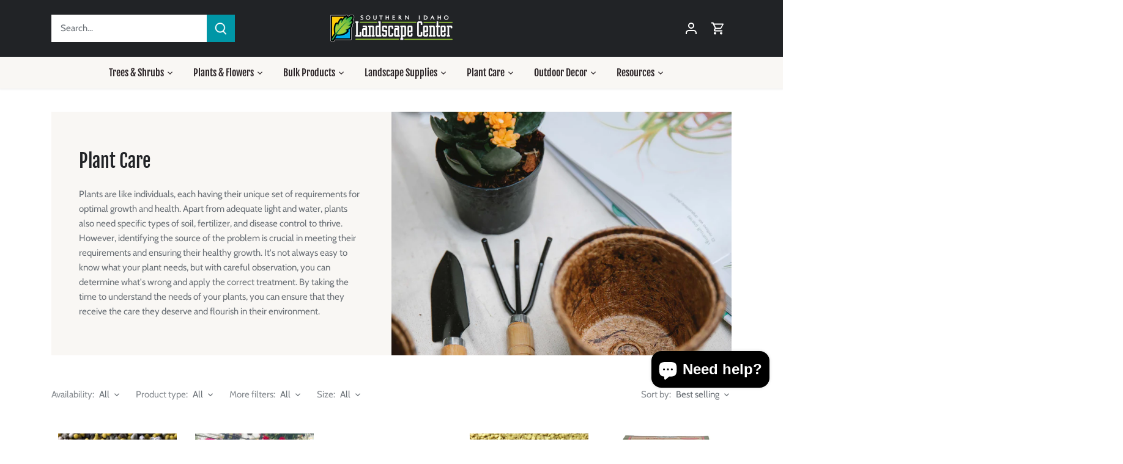

--- FILE ---
content_type: text/html; charset=utf-8
request_url: https://www.southernidaholandscapecenter.com/collections/plant-care
body_size: 46851
content:
<!doctype html>
<html class="no-js" lang="en">
  <head>
    <!-- Canopy 4.3.1 -->
    <link href="https://fonts.googleapis.com/css2?family=Fjalla+One&display=swap" rel="stylesheet">

    <meta charset="utf-8" />
<meta name="viewport" content="width=device-width,initial-scale=1.0" />
<meta http-equiv="X-UA-Compatible" content="IE=edge">

<link rel="preconnect" href="https://cdn.shopify.com" crossorigin>
<link rel="preconnect" href="https://fonts.shopify.com" crossorigin>
<link rel="preconnect" href="https://monorail-edge.shopifysvc.com"><link rel="preload" as="font" href="//www.southernidaholandscapecenter.com/cdn/fonts/cabin/cabin_n4.cefc6494a78f87584a6f312fea532919154f66fe.woff2" type="font/woff2" crossorigin><link rel="preload" as="font" href="//www.southernidaholandscapecenter.com/cdn/fonts/fjalla_one/fjallaone_n4.262edaf1abaf5ed669f7ecd26fc3e24707a0ad85.woff2" type="font/woff2" crossorigin><link rel="preload" as="font" href="//www.southernidaholandscapecenter.com/cdn/fonts/fjalla_one/fjallaone_n4.262edaf1abaf5ed669f7ecd26fc3e24707a0ad85.woff2" type="font/woff2" crossorigin><link rel="preload" as="font" href="//www.southernidaholandscapecenter.com/cdn/fonts/fjalla_one/fjallaone_n4.262edaf1abaf5ed669f7ecd26fc3e24707a0ad85.woff2" type="font/woff2" crossorigin><link rel="preload" href="//www.southernidaholandscapecenter.com/cdn/shop/t/5/assets/vendor.min.js?v=137803223016851922661676407626" as="script">
<link rel="preload" href="//www.southernidaholandscapecenter.com/cdn/shop/t/5/assets/theme.js?v=129848859061746337591744141568" as="script"><link rel="canonical" href="https://www.southernidaholandscapecenter.com/collections/plant-care" /><link rel="icon" href="//www.southernidaholandscapecenter.com/cdn/shop/files/SILCleaf.png?crop=center&height=48&v=1676412843&width=48" type="image/png"><meta name="description" content="Plants are like individuals, each having their unique set of requirements for optimal growth and health. Apart from adequate light and water, plants also need specific types of soil, fertilizer, and disease control to thrive. However, identifying the source of the problem is crucial in meeting their requirements and en">

    <meta name="theme-color" content="#0096a6">

    <title>
      Plant Care
      
      
       &ndash; Southern Idaho Landscape Center
    </title>

    <meta property="og:site_name" content="Southern Idaho Landscape Center">
<meta property="og:url" content="https://www.southernidaholandscapecenter.com/collections/plant-care">
<meta property="og:title" content="Plant Care">
<meta property="og:type" content="product.group">
<meta property="og:description" content="Plants are like individuals, each having their unique set of requirements for optimal growth and health. Apart from adequate light and water, plants also need specific types of soil, fertilizer, and disease control to thrive. However, identifying the source of the problem is crucial in meeting their requirements and en"><meta property="og:image" content="http://www.southernidaholandscapecenter.com/cdn/shop/collections/plant_care_1200x1200.jpg?v=1678306821">
  <meta property="og:image:secure_url" content="https://www.southernidaholandscapecenter.com/cdn/shop/collections/plant_care_1200x1200.jpg?v=1678306821">
  <meta property="og:image:width" content="3360">
  <meta property="og:image:height" content="3360"><meta name="twitter:card" content="summary_large_image">
<meta name="twitter:title" content="Plant Care">
<meta name="twitter:description" content="Plants are like individuals, each having their unique set of requirements for optimal growth and health. Apart from adequate light and water, plants also need specific types of soil, fertilizer, and disease control to thrive. However, identifying the source of the problem is crucial in meeting their requirements and en">

<style>
      @font-face {
  font-family: Cabin;
  font-weight: 400;
  font-style: normal;
  font-display: fallback;
  src: url("//www.southernidaholandscapecenter.com/cdn/fonts/cabin/cabin_n4.cefc6494a78f87584a6f312fea532919154f66fe.woff2") format("woff2"),
       url("//www.southernidaholandscapecenter.com/cdn/fonts/cabin/cabin_n4.8c16611b00f59d27f4b27ce4328dfe514ce77517.woff") format("woff");
}

      @font-face {
  font-family: Cabin;
  font-weight: 700;
  font-style: normal;
  font-display: fallback;
  src: url("//www.southernidaholandscapecenter.com/cdn/fonts/cabin/cabin_n7.255204a342bfdbc9ae2017bd4e6a90f8dbb2f561.woff2") format("woff2"),
       url("//www.southernidaholandscapecenter.com/cdn/fonts/cabin/cabin_n7.e2afa22a0d0f4b64da3569c990897429d40ff5c0.woff") format("woff");
}

      @font-face {
  font-family: Cabin;
  font-weight: 500;
  font-style: normal;
  font-display: fallback;
  src: url("//www.southernidaholandscapecenter.com/cdn/fonts/cabin/cabin_n5.0250ac238cfbbff14d3c16fcc89f227ca95d5c6f.woff2") format("woff2"),
       url("//www.southernidaholandscapecenter.com/cdn/fonts/cabin/cabin_n5.46470cf25a90d766aece73a31a42bfd8ef7a470b.woff") format("woff");
}

      @font-face {
  font-family: Cabin;
  font-weight: 400;
  font-style: italic;
  font-display: fallback;
  src: url("//www.southernidaholandscapecenter.com/cdn/fonts/cabin/cabin_i4.d89c1b32b09ecbc46c12781fcf7b2085f17c0be9.woff2") format("woff2"),
       url("//www.southernidaholandscapecenter.com/cdn/fonts/cabin/cabin_i4.0a521b11d0b69adfc41e22a263eec7c02aecfe99.woff") format("woff");
}

      @font-face {
  font-family: Cabin;
  font-weight: 700;
  font-style: italic;
  font-display: fallback;
  src: url("//www.southernidaholandscapecenter.com/cdn/fonts/cabin/cabin_i7.ef2404c08a493e7ccbc92d8c39adf683f40e1fb5.woff2") format("woff2"),
       url("//www.southernidaholandscapecenter.com/cdn/fonts/cabin/cabin_i7.480421791818000fc8a5d4134822321b5d7964f8.woff") format("woff");
}

      @font-face {
  font-family: "Fjalla One";
  font-weight: 400;
  font-style: normal;
  font-display: fallback;
  src: url("//www.southernidaholandscapecenter.com/cdn/fonts/fjalla_one/fjallaone_n4.262edaf1abaf5ed669f7ecd26fc3e24707a0ad85.woff2") format("woff2"),
       url("//www.southernidaholandscapecenter.com/cdn/fonts/fjalla_one/fjallaone_n4.f67f40342efd2b34cae019d50b4b5c4da6fc5da7.woff") format("woff");
}

      @font-face {
  font-family: "Fjalla One";
  font-weight: 400;
  font-style: normal;
  font-display: fallback;
  src: url("//www.southernidaholandscapecenter.com/cdn/fonts/fjalla_one/fjallaone_n4.262edaf1abaf5ed669f7ecd26fc3e24707a0ad85.woff2") format("woff2"),
       url("//www.southernidaholandscapecenter.com/cdn/fonts/fjalla_one/fjallaone_n4.f67f40342efd2b34cae019d50b4b5c4da6fc5da7.woff") format("woff");
}

      @font-face {
  font-family: "Fjalla One";
  font-weight: 400;
  font-style: normal;
  font-display: fallback;
  src: url("//www.southernidaholandscapecenter.com/cdn/fonts/fjalla_one/fjallaone_n4.262edaf1abaf5ed669f7ecd26fc3e24707a0ad85.woff2") format("woff2"),
       url("//www.southernidaholandscapecenter.com/cdn/fonts/fjalla_one/fjallaone_n4.f67f40342efd2b34cae019d50b4b5c4da6fc5da7.woff") format("woff");
}

      
    </style>

    <link href="//www.southernidaholandscapecenter.com/cdn/shop/t/5/assets/styles.css?v=94504063555307988611768586949" rel="stylesheet" type="text/css" media="all" />

    <script>
      document.documentElement.className = document.documentElement.className.replace('no-js', 'js');
      window.theme = window.theme || {};
      
      theme.money_format_with_code_preference = "${{amount}}";
      
      theme.money_format = "${{amount}}";
      theme.customerIsLoggedIn = false;

      
        theme.shippingCalcMoneyFormat = "${{amount}}";
      

      theme.strings = {
        previous: "Previous",
        next: "Next",
        close: "Close",
        addressError: "Error looking up that address",
        addressNoResults: "No results for that address",
        addressQueryLimit: "You have exceeded the Google API usage limit. Consider upgrading to a \u003ca href=\"https:\/\/developers.google.com\/maps\/premium\/usage-limits\"\u003ePremium Plan\u003c\/a\u003e.",
        authError: "There was a problem authenticating your Google Maps API Key.",
        shippingCalcSubmitButton: "Calculate shipping",
        shippingCalcSubmitButtonDisabled: "Calculating...",
        infiniteScrollCollectionLoading: "Loading more items...",
        infiniteScrollCollectionFinishedMsg : "No more items",
        infiniteScrollBlogLoading: "Loading more articles...",
        infiniteScrollBlogFinishedMsg : "No more articles",
        blogsShowTags: "Show tags",
        priceNonExistent: "Unavailable",
        buttonDefault: "Add to cart",
        buttonNoStock: "Out of stock",
        buttonNoVariant: "Unavailable",
        unitPriceSeparator: " \/ ",
        onlyXLeft: "[[ quantity ]] in stock",
        productAddingToCart: "Adding",
        productAddedToCart: "Added",
        quickbuyAdded: "Added to cart",
        cartSummary: "View cart",
        cartContinue: "Continue shopping",
        colorBoxPrevious: "Previous",
        colorBoxNext: "Next",
        colorBoxClose: "Close",
        imageSlider: "Image slider",
        confirmEmptyCart: "Are you sure you want to empty your cart?",
        inYourCart: "In your cart",
        removeFromCart: "Remove from cart",
        clearAll: "Clear all",
        layout_live_search_see_all: "See all results",
        general_quick_search_pages: "Pages",
        general_quick_search_no_results: "Sorry, we couldn\u0026#39;t find any results",
        products_labels_sold_out: "Sold Out",
        products_labels_sale: "Sale",
        maximumQuantity: "You can only have [quantity] in your cart",
        fullDetails: "Full details",
        cartConfirmRemove: "Are you sure you want to remove this item?"
      };

      theme.routes = {
        root_url: '/',
        account_url: '/account',
        account_login_url: 'https://www.southernidaholandscapecenter.com/customer_authentication/redirect?locale=en&region_country=US',
        account_logout_url: '/account/logout',
        account_recover_url: '/account/recover',
        account_register_url: 'https://shopify.com/41166831765/account?locale=en',
        account_addresses_url: '/account/addresses',
        collections_url: '/collections',
        all_products_collection_url: '/collections/all',
        search_url: '/search',
        cart_url: '/cart',
        cart_add_url: '/cart/add',
        cart_change_url: '/cart/change',
        cart_clear_url: '/cart/clear'
      };

      theme.scripts = {
        masonry: "\/\/www.southernidaholandscapecenter.com\/cdn\/shop\/t\/5\/assets\/masonry.v3.2.2.min.js?v=70136629540791627221676407625",
        jqueryInfiniteScroll: "\/\/www.southernidaholandscapecenter.com\/cdn\/shop\/t\/5\/assets\/jquery.infinitescroll.2.1.0.min.js?v=162864979201917639991676407625",
        underscore: "\/\/cdnjs.cloudflare.com\/ajax\/libs\/underscore.js\/1.6.0\/underscore-min.js",
        shopifyCommon: "\/\/www.southernidaholandscapecenter.com\/cdn\/shopifycloud\/storefront\/assets\/themes_support\/shopify_common-5f594365.js",
        jqueryCart: "\/\/www.southernidaholandscapecenter.com\/cdn\/shop\/t\/5\/assets\/shipping-calculator.v1.0.min.js?v=28654087271810100421676407626"
      };

      theme.settings = {
        cartType: "drawer-dynamic",
        openCartDrawerOnMob: true,
        quickBuyType: "in-page",
        superscriptDecimals: false,
        currencyCodeEnabled: false
      }
    </script><script>window.performance && window.performance.mark && window.performance.mark('shopify.content_for_header.start');</script><meta name="google-site-verification" content="GjZ0AxhsFNlVOA29uX9R-Gl6OlT1WuBJrNeSq5C1VfU">
<meta name="facebook-domain-verification" content="ifwocktj5ozmd0yxuhyseitmtmn7j1">
<meta id="shopify-digital-wallet" name="shopify-digital-wallet" content="/41166831765/digital_wallets/dialog">
<meta name="shopify-checkout-api-token" content="ccdcaadf35324698a26eca9496bfa0c2">
<meta id="in-context-paypal-metadata" data-shop-id="41166831765" data-venmo-supported="true" data-environment="production" data-locale="en_US" data-paypal-v4="true" data-currency="USD">
<link rel="alternate" type="application/atom+xml" title="Feed" href="/collections/plant-care.atom" />
<link rel="next" href="/collections/plant-care?page=2">
<link rel="alternate" type="application/json+oembed" href="https://www.southernidaholandscapecenter.com/collections/plant-care.oembed">
<script async="async" src="/checkouts/internal/preloads.js?locale=en-US"></script>
<link rel="preconnect" href="https://shop.app" crossorigin="anonymous">
<script async="async" src="https://shop.app/checkouts/internal/preloads.js?locale=en-US&shop_id=41166831765" crossorigin="anonymous"></script>
<script id="shopify-features" type="application/json">{"accessToken":"ccdcaadf35324698a26eca9496bfa0c2","betas":["rich-media-storefront-analytics"],"domain":"www.southernidaholandscapecenter.com","predictiveSearch":true,"shopId":41166831765,"locale":"en"}</script>
<script>var Shopify = Shopify || {};
Shopify.shop = "southern-idaho-landscape-center.myshopify.com";
Shopify.locale = "en";
Shopify.currency = {"active":"USD","rate":"1.0"};
Shopify.country = "US";
Shopify.theme = {"name":"Canopy","id":132461756606,"schema_name":"Canopy","schema_version":"4.3.1","theme_store_id":732,"role":"main"};
Shopify.theme.handle = "null";
Shopify.theme.style = {"id":null,"handle":null};
Shopify.cdnHost = "www.southernidaholandscapecenter.com/cdn";
Shopify.routes = Shopify.routes || {};
Shopify.routes.root = "/";</script>
<script type="module">!function(o){(o.Shopify=o.Shopify||{}).modules=!0}(window);</script>
<script>!function(o){function n(){var o=[];function n(){o.push(Array.prototype.slice.apply(arguments))}return n.q=o,n}var t=o.Shopify=o.Shopify||{};t.loadFeatures=n(),t.autoloadFeatures=n()}(window);</script>
<script>
  window.ShopifyPay = window.ShopifyPay || {};
  window.ShopifyPay.apiHost = "shop.app\/pay";
  window.ShopifyPay.redirectState = null;
</script>
<script id="shop-js-analytics" type="application/json">{"pageType":"collection"}</script>
<script defer="defer" async type="module" src="//www.southernidaholandscapecenter.com/cdn/shopifycloud/shop-js/modules/v2/client.init-shop-cart-sync_BN7fPSNr.en.esm.js"></script>
<script defer="defer" async type="module" src="//www.southernidaholandscapecenter.com/cdn/shopifycloud/shop-js/modules/v2/chunk.common_Cbph3Kss.esm.js"></script>
<script defer="defer" async type="module" src="//www.southernidaholandscapecenter.com/cdn/shopifycloud/shop-js/modules/v2/chunk.modal_DKumMAJ1.esm.js"></script>
<script type="module">
  await import("//www.southernidaholandscapecenter.com/cdn/shopifycloud/shop-js/modules/v2/client.init-shop-cart-sync_BN7fPSNr.en.esm.js");
await import("//www.southernidaholandscapecenter.com/cdn/shopifycloud/shop-js/modules/v2/chunk.common_Cbph3Kss.esm.js");
await import("//www.southernidaholandscapecenter.com/cdn/shopifycloud/shop-js/modules/v2/chunk.modal_DKumMAJ1.esm.js");

  window.Shopify.SignInWithShop?.initShopCartSync?.({"fedCMEnabled":true,"windoidEnabled":true});

</script>
<script>
  window.Shopify = window.Shopify || {};
  if (!window.Shopify.featureAssets) window.Shopify.featureAssets = {};
  window.Shopify.featureAssets['shop-js'] = {"shop-cart-sync":["modules/v2/client.shop-cart-sync_CJVUk8Jm.en.esm.js","modules/v2/chunk.common_Cbph3Kss.esm.js","modules/v2/chunk.modal_DKumMAJ1.esm.js"],"init-fed-cm":["modules/v2/client.init-fed-cm_7Fvt41F4.en.esm.js","modules/v2/chunk.common_Cbph3Kss.esm.js","modules/v2/chunk.modal_DKumMAJ1.esm.js"],"init-shop-email-lookup-coordinator":["modules/v2/client.init-shop-email-lookup-coordinator_Cc088_bR.en.esm.js","modules/v2/chunk.common_Cbph3Kss.esm.js","modules/v2/chunk.modal_DKumMAJ1.esm.js"],"init-windoid":["modules/v2/client.init-windoid_hPopwJRj.en.esm.js","modules/v2/chunk.common_Cbph3Kss.esm.js","modules/v2/chunk.modal_DKumMAJ1.esm.js"],"shop-button":["modules/v2/client.shop-button_B0jaPSNF.en.esm.js","modules/v2/chunk.common_Cbph3Kss.esm.js","modules/v2/chunk.modal_DKumMAJ1.esm.js"],"shop-cash-offers":["modules/v2/client.shop-cash-offers_DPIskqss.en.esm.js","modules/v2/chunk.common_Cbph3Kss.esm.js","modules/v2/chunk.modal_DKumMAJ1.esm.js"],"shop-toast-manager":["modules/v2/client.shop-toast-manager_CK7RT69O.en.esm.js","modules/v2/chunk.common_Cbph3Kss.esm.js","modules/v2/chunk.modal_DKumMAJ1.esm.js"],"init-shop-cart-sync":["modules/v2/client.init-shop-cart-sync_BN7fPSNr.en.esm.js","modules/v2/chunk.common_Cbph3Kss.esm.js","modules/v2/chunk.modal_DKumMAJ1.esm.js"],"init-customer-accounts-sign-up":["modules/v2/client.init-customer-accounts-sign-up_CfPf4CXf.en.esm.js","modules/v2/client.shop-login-button_DeIztwXF.en.esm.js","modules/v2/chunk.common_Cbph3Kss.esm.js","modules/v2/chunk.modal_DKumMAJ1.esm.js"],"pay-button":["modules/v2/client.pay-button_CgIwFSYN.en.esm.js","modules/v2/chunk.common_Cbph3Kss.esm.js","modules/v2/chunk.modal_DKumMAJ1.esm.js"],"init-customer-accounts":["modules/v2/client.init-customer-accounts_DQ3x16JI.en.esm.js","modules/v2/client.shop-login-button_DeIztwXF.en.esm.js","modules/v2/chunk.common_Cbph3Kss.esm.js","modules/v2/chunk.modal_DKumMAJ1.esm.js"],"avatar":["modules/v2/client.avatar_BTnouDA3.en.esm.js"],"init-shop-for-new-customer-accounts":["modules/v2/client.init-shop-for-new-customer-accounts_CsZy_esa.en.esm.js","modules/v2/client.shop-login-button_DeIztwXF.en.esm.js","modules/v2/chunk.common_Cbph3Kss.esm.js","modules/v2/chunk.modal_DKumMAJ1.esm.js"],"shop-follow-button":["modules/v2/client.shop-follow-button_BRMJjgGd.en.esm.js","modules/v2/chunk.common_Cbph3Kss.esm.js","modules/v2/chunk.modal_DKumMAJ1.esm.js"],"checkout-modal":["modules/v2/client.checkout-modal_B9Drz_yf.en.esm.js","modules/v2/chunk.common_Cbph3Kss.esm.js","modules/v2/chunk.modal_DKumMAJ1.esm.js"],"shop-login-button":["modules/v2/client.shop-login-button_DeIztwXF.en.esm.js","modules/v2/chunk.common_Cbph3Kss.esm.js","modules/v2/chunk.modal_DKumMAJ1.esm.js"],"lead-capture":["modules/v2/client.lead-capture_DXYzFM3R.en.esm.js","modules/v2/chunk.common_Cbph3Kss.esm.js","modules/v2/chunk.modal_DKumMAJ1.esm.js"],"shop-login":["modules/v2/client.shop-login_CA5pJqmO.en.esm.js","modules/v2/chunk.common_Cbph3Kss.esm.js","modules/v2/chunk.modal_DKumMAJ1.esm.js"],"payment-terms":["modules/v2/client.payment-terms_BxzfvcZJ.en.esm.js","modules/v2/chunk.common_Cbph3Kss.esm.js","modules/v2/chunk.modal_DKumMAJ1.esm.js"]};
</script>
<script id="__st">var __st={"a":41166831765,"offset":-25200,"reqid":"64db6763-2451-4d10-9c36-d3260760798f-1769910228","pageurl":"www.southernidaholandscapecenter.com\/collections\/plant-care","u":"32f157c5ab2b","p":"collection","rtyp":"collection","rid":268934938814};</script>
<script>window.ShopifyPaypalV4VisibilityTracking = true;</script>
<script id="captcha-bootstrap">!function(){'use strict';const t='contact',e='account',n='new_comment',o=[[t,t],['blogs',n],['comments',n],[t,'customer']],c=[[e,'customer_login'],[e,'guest_login'],[e,'recover_customer_password'],[e,'create_customer']],r=t=>t.map((([t,e])=>`form[action*='/${t}']:not([data-nocaptcha='true']) input[name='form_type'][value='${e}']`)).join(','),a=t=>()=>t?[...document.querySelectorAll(t)].map((t=>t.form)):[];function s(){const t=[...o],e=r(t);return a(e)}const i='password',u='form_key',d=['recaptcha-v3-token','g-recaptcha-response','h-captcha-response',i],f=()=>{try{return window.sessionStorage}catch{return}},m='__shopify_v',_=t=>t.elements[u];function p(t,e,n=!1){try{const o=window.sessionStorage,c=JSON.parse(o.getItem(e)),{data:r}=function(t){const{data:e,action:n}=t;return t[m]||n?{data:e,action:n}:{data:t,action:n}}(c);for(const[e,n]of Object.entries(r))t.elements[e]&&(t.elements[e].value=n);n&&o.removeItem(e)}catch(o){console.error('form repopulation failed',{error:o})}}const l='form_type',E='cptcha';function T(t){t.dataset[E]=!0}const w=window,h=w.document,L='Shopify',v='ce_forms',y='captcha';let A=!1;((t,e)=>{const n=(g='f06e6c50-85a8-45c8-87d0-21a2b65856fe',I='https://cdn.shopify.com/shopifycloud/storefront-forms-hcaptcha/ce_storefront_forms_captcha_hcaptcha.v1.5.2.iife.js',D={infoText:'Protected by hCaptcha',privacyText:'Privacy',termsText:'Terms'},(t,e,n)=>{const o=w[L][v],c=o.bindForm;if(c)return c(t,g,e,D).then(n);var r;o.q.push([[t,g,e,D],n]),r=I,A||(h.body.append(Object.assign(h.createElement('script'),{id:'captcha-provider',async:!0,src:r})),A=!0)});var g,I,D;w[L]=w[L]||{},w[L][v]=w[L][v]||{},w[L][v].q=[],w[L][y]=w[L][y]||{},w[L][y].protect=function(t,e){n(t,void 0,e),T(t)},Object.freeze(w[L][y]),function(t,e,n,w,h,L){const[v,y,A,g]=function(t,e,n){const i=e?o:[],u=t?c:[],d=[...i,...u],f=r(d),m=r(i),_=r(d.filter((([t,e])=>n.includes(e))));return[a(f),a(m),a(_),s()]}(w,h,L),I=t=>{const e=t.target;return e instanceof HTMLFormElement?e:e&&e.form},D=t=>v().includes(t);t.addEventListener('submit',(t=>{const e=I(t);if(!e)return;const n=D(e)&&!e.dataset.hcaptchaBound&&!e.dataset.recaptchaBound,o=_(e),c=g().includes(e)&&(!o||!o.value);(n||c)&&t.preventDefault(),c&&!n&&(function(t){try{if(!f())return;!function(t){const e=f();if(!e)return;const n=_(t);if(!n)return;const o=n.value;o&&e.removeItem(o)}(t);const e=Array.from(Array(32),(()=>Math.random().toString(36)[2])).join('');!function(t,e){_(t)||t.append(Object.assign(document.createElement('input'),{type:'hidden',name:u})),t.elements[u].value=e}(t,e),function(t,e){const n=f();if(!n)return;const o=[...t.querySelectorAll(`input[type='${i}']`)].map((({name:t})=>t)),c=[...d,...o],r={};for(const[a,s]of new FormData(t).entries())c.includes(a)||(r[a]=s);n.setItem(e,JSON.stringify({[m]:1,action:t.action,data:r}))}(t,e)}catch(e){console.error('failed to persist form',e)}}(e),e.submit())}));const S=(t,e)=>{t&&!t.dataset[E]&&(n(t,e.some((e=>e===t))),T(t))};for(const o of['focusin','change'])t.addEventListener(o,(t=>{const e=I(t);D(e)&&S(e,y())}));const B=e.get('form_key'),M=e.get(l),P=B&&M;t.addEventListener('DOMContentLoaded',(()=>{const t=y();if(P)for(const e of t)e.elements[l].value===M&&p(e,B);[...new Set([...A(),...v().filter((t=>'true'===t.dataset.shopifyCaptcha))])].forEach((e=>S(e,t)))}))}(h,new URLSearchParams(w.location.search),n,t,e,['guest_login'])})(!0,!0)}();</script>
<script integrity="sha256-4kQ18oKyAcykRKYeNunJcIwy7WH5gtpwJnB7kiuLZ1E=" data-source-attribution="shopify.loadfeatures" defer="defer" src="//www.southernidaholandscapecenter.com/cdn/shopifycloud/storefront/assets/storefront/load_feature-a0a9edcb.js" crossorigin="anonymous"></script>
<script crossorigin="anonymous" defer="defer" src="//www.southernidaholandscapecenter.com/cdn/shopifycloud/storefront/assets/shopify_pay/storefront-65b4c6d7.js?v=20250812"></script>
<script data-source-attribution="shopify.dynamic_checkout.dynamic.init">var Shopify=Shopify||{};Shopify.PaymentButton=Shopify.PaymentButton||{isStorefrontPortableWallets:!0,init:function(){window.Shopify.PaymentButton.init=function(){};var t=document.createElement("script");t.src="https://www.southernidaholandscapecenter.com/cdn/shopifycloud/portable-wallets/latest/portable-wallets.en.js",t.type="module",document.head.appendChild(t)}};
</script>
<script data-source-attribution="shopify.dynamic_checkout.buyer_consent">
  function portableWalletsHideBuyerConsent(e){var t=document.getElementById("shopify-buyer-consent"),n=document.getElementById("shopify-subscription-policy-button");t&&n&&(t.classList.add("hidden"),t.setAttribute("aria-hidden","true"),n.removeEventListener("click",e))}function portableWalletsShowBuyerConsent(e){var t=document.getElementById("shopify-buyer-consent"),n=document.getElementById("shopify-subscription-policy-button");t&&n&&(t.classList.remove("hidden"),t.removeAttribute("aria-hidden"),n.addEventListener("click",e))}window.Shopify?.PaymentButton&&(window.Shopify.PaymentButton.hideBuyerConsent=portableWalletsHideBuyerConsent,window.Shopify.PaymentButton.showBuyerConsent=portableWalletsShowBuyerConsent);
</script>
<script data-source-attribution="shopify.dynamic_checkout.cart.bootstrap">document.addEventListener("DOMContentLoaded",(function(){function t(){return document.querySelector("shopify-accelerated-checkout-cart, shopify-accelerated-checkout")}if(t())Shopify.PaymentButton.init();else{new MutationObserver((function(e,n){t()&&(Shopify.PaymentButton.init(),n.disconnect())})).observe(document.body,{childList:!0,subtree:!0})}}));
</script>
<script id='scb4127' type='text/javascript' async='' src='https://www.southernidaholandscapecenter.com/cdn/shopifycloud/privacy-banner/storefront-banner.js'></script><link id="shopify-accelerated-checkout-styles" rel="stylesheet" media="screen" href="https://www.southernidaholandscapecenter.com/cdn/shopifycloud/portable-wallets/latest/accelerated-checkout-backwards-compat.css" crossorigin="anonymous">
<style id="shopify-accelerated-checkout-cart">
        #shopify-buyer-consent {
  margin-top: 1em;
  display: inline-block;
  width: 100%;
}

#shopify-buyer-consent.hidden {
  display: none;
}

#shopify-subscription-policy-button {
  background: none;
  border: none;
  padding: 0;
  text-decoration: underline;
  font-size: inherit;
  cursor: pointer;
}

#shopify-subscription-policy-button::before {
  box-shadow: none;
}

      </style>

<script>window.performance && window.performance.mark && window.performance.mark('shopify.content_for_header.end');</script>
    <!-- CPC -->
    <script src="https://ajax.googleapis.com/ajax/libs/jquery/3.5.1/jquery.min.js"></script>
    <!-- CPC -->
    <script src="https://calcapi.printgrid.io/shopify/calculator.js"></script>
  <!-- BEGIN app block: shopify://apps/timesact-pre-order/blocks/app-embed/bf6c109b-79b5-457c-8752-0e5e9e9676e7 -->
<!-- END app block --><!-- BEGIN app block: shopify://apps/hulk-form-builder/blocks/app-embed/b6b8dd14-356b-4725-a4ed-77232212b3c3 --><!-- BEGIN app snippet: hulkapps-formbuilder-theme-ext --><script type="text/javascript">
  
  if (typeof window.formbuilder_customer != "object") {
        window.formbuilder_customer = {}
  }

  window.hulkFormBuilder = {
    form_data: {},
    shop_data: {"shop_hA-fTieaaXMQj0S-5ikR9Q":{"shop_uuid":"hA-fTieaaXMQj0S-5ikR9Q","shop_timezone":"America\/Denver","shop_id":66177,"shop_is_after_submit_enabled":true,"shop_shopify_plan":"Shopify","shop_shopify_domain":"southern-idaho-landscape-center.myshopify.com","shop_created_at":"2022-05-23T10:59:58.685-05:00","is_skip_metafield":false,"shop_deleted":false,"shop_disabled":false}},
    settings_data: {"shop_settings":{"shop_customise_msgs":[],"default_customise_msgs":{"is_required":"is required","thank_you":"Thank you! The form was submitted successfully.","processing":"Processing...","valid_data":"Please provide valid data","valid_email":"Provide valid email format","valid_tags":"HTML Tags are not allowed","valid_phone":"Provide valid phone number","valid_captcha":"Please provide valid captcha response","valid_url":"Provide valid URL","only_number_alloud":"Provide valid number in","number_less":"must be less than","number_more":"must be more than","image_must_less":"Image must be less than 20MB","image_number":"Images allowed","image_extension":"Invalid extension! Please provide image file","error_image_upload":"Error in image upload. Please try again.","error_file_upload":"Error in file upload. Please try again.","your_response":"Your response","error_form_submit":"Error occur.Please try again after sometime.","email_submitted":"Form with this email is already submitted","invalid_email_by_zerobounce":"The email address you entered appears to be invalid. Please check it and try again.","download_file":"Download file","card_details_invalid":"Your card details are invalid","card_details":"Card details","please_enter_card_details":"Please enter card details","card_number":"Card number","exp_mm":"Exp MM","exp_yy":"Exp YY","crd_cvc":"CVV","payment_value":"Payment amount","please_enter_payment_amount":"Please enter payment amount","address1":"Address line 1","address2":"Address line 2","city":"City","province":"Province","zipcode":"Zip code","country":"Country","blocked_domain":"This form does not accept addresses from","file_must_less":"File must be less than 20MB","file_extension":"Invalid extension! Please provide file","only_file_number_alloud":"files allowed","previous":"Previous","next":"Next","must_have_a_input":"Please enter at least one field.","please_enter_required_data":"Please enter required data","atleast_one_special_char":"Include at least one special character","atleast_one_lowercase_char":"Include at least one lowercase character","atleast_one_uppercase_char":"Include at least one uppercase character","atleast_one_number":"Include at least one number","must_have_8_chars":"Must have 8 characters long","be_between_8_and_12_chars":"Be between 8 and 12 characters long","please_select":"Please Select","phone_submitted":"Form with this phone number is already submitted","user_res_parse_error":"Error while submitting the form","valid_same_values":"values must be same","product_choice_clear_selection":"Clear Selection","picture_choice_clear_selection":"Clear Selection","remove_all_for_file_image_upload":"Remove All","invalid_file_type_for_image_upload":"You can't upload files of this type.","invalid_file_type_for_signature_upload":"You can't upload files of this type.","max_files_exceeded_for_file_upload":"You can not upload any more files.","max_files_exceeded_for_image_upload":"You can not upload any more files.","file_already_exist":"File already uploaded","max_limit_exceed":"You have added the maximum number of text fields.","cancel_upload_for_file_upload":"Cancel upload","cancel_upload_for_image_upload":"Cancel upload","cancel_upload_for_signature_upload":"Cancel upload"},"shop_blocked_domains":[]}},
    features_data: {"shop_plan_features":{"shop_plan_features":["unlimited-forms","full-design-customization","export-form-submissions","multiple-recipients-for-form-submissions","multiple-admin-notifications","enable-captcha","unlimited-file-uploads","save-submitted-form-data","set-auto-response-message","conditional-logic","form-banner","save-as-draft-facility","include-user-response-in-admin-email","disable-form-submission","mail-platform-integration","stripe-payment-integration","pre-built-templates","create-customer-account-on-shopify","google-analytics-3-by-tracking-id","facebook-pixel-id","bing-uet-pixel-id","advanced-js","advanced-css","api-available","customize-form-message","hidden-field","restrict-from-submissions-per-one-user","utm-tracking","ratings","privacy-notices","heading","paragraph","shopify-flow-trigger","domain-setup","block-domain","address","html-code","form-schedule","after-submit-script","customize-form-scrolling","on-form-submission-record-the-referrer-url","password","duplicate-the-forms","include-user-response-in-auto-responder-email","elements-add-ons","admin-and-auto-responder-email-with-tokens","email-export","premium-support","google-analytics-4-by-measurement-id","google-ads-for-tracking-conversion","validation-field","approve-or-decline-submission","product-choice","ticket-system","emoji-feedback","multi-line-text","iamge-choice","image-display","file-upload","slack-integration","google-sheets-integration","multi-page-form","access-only-for-logged-in-users","zapier-integration","add-tags-for-existing-customers","restrict-from-submissions-per-phone-number","multi-column-text","booking","zerobounce-integration","load_form_as_popup","advanced_conditional_logic"]}},
    shop: null,
    shop_id: null,
    plan_features: null,
    validateDoubleQuotes: false,
    assets: {
      extraFunctions: "https://cdn.shopify.com/extensions/019bb5ee-ec40-7527-955d-c1b8751eb060/form-builder-by-hulkapps-50/assets/extra-functions.js",
      extraStyles: "https://cdn.shopify.com/extensions/019bb5ee-ec40-7527-955d-c1b8751eb060/form-builder-by-hulkapps-50/assets/extra-styles.css",
      bootstrapStyles: "https://cdn.shopify.com/extensions/019bb5ee-ec40-7527-955d-c1b8751eb060/form-builder-by-hulkapps-50/assets/theme-app-extension-bootstrap.css"
    },
    translations: {
      htmlTagNotAllowed: "HTML Tags are not allowed",
      sqlQueryNotAllowed: "SQL Queries are not allowed",
      doubleQuoteNotAllowed: "Double quotes are not allowed",
      vorwerkHttpWwwNotAllowed: "The words \u0026#39;http\u0026#39; and \u0026#39;www\u0026#39; are not allowed. Please remove them and try again.",
      maxTextFieldsReached: "You have added the maximum number of text fields.",
      avoidNegativeWords: "Avoid negative words: Don\u0026#39;t use negative words in your contact message.",
      customDesignOnly: "This form is for custom designs requests. For general inquiries please contact our team at info@stagheaddesigns.com",
      zerobounceApiErrorMsg: "We couldn\u0026#39;t verify your email due to a technical issue. Please try again later.",
    }

  }

  

  window.FbThemeAppExtSettingsHash = {}
  
</script><!-- END app snippet --><!-- END app block --><script src="https://cdn.shopify.com/extensions/3ee93129-d11c-4adb-8a29-0c9bec8a2202/preorder-notify-me-timesact-17/assets/timesact.js" type="text/javascript" defer="defer"></script>
<link href="https://cdn.shopify.com/extensions/3ee93129-d11c-4adb-8a29-0c9bec8a2202/preorder-notify-me-timesact-17/assets/timesact.css" rel="stylesheet" type="text/css" media="all">
<script src="https://cdn.shopify.com/extensions/e8878072-2f6b-4e89-8082-94b04320908d/inbox-1254/assets/inbox-chat-loader.js" type="text/javascript" defer="defer"></script>
<script src="https://cdn.shopify.com/extensions/019bb5ee-ec40-7527-955d-c1b8751eb060/form-builder-by-hulkapps-50/assets/form-builder-script.js" type="text/javascript" defer="defer"></script>
<link href="https://monorail-edge.shopifysvc.com" rel="dns-prefetch">
<script>(function(){if ("sendBeacon" in navigator && "performance" in window) {try {var session_token_from_headers = performance.getEntriesByType('navigation')[0].serverTiming.find(x => x.name == '_s').description;} catch {var session_token_from_headers = undefined;}var session_cookie_matches = document.cookie.match(/_shopify_s=([^;]*)/);var session_token_from_cookie = session_cookie_matches && session_cookie_matches.length === 2 ? session_cookie_matches[1] : "";var session_token = session_token_from_headers || session_token_from_cookie || "";function handle_abandonment_event(e) {var entries = performance.getEntries().filter(function(entry) {return /monorail-edge.shopifysvc.com/.test(entry.name);});if (!window.abandonment_tracked && entries.length === 0) {window.abandonment_tracked = true;var currentMs = Date.now();var navigation_start = performance.timing.navigationStart;var payload = {shop_id: 41166831765,url: window.location.href,navigation_start,duration: currentMs - navigation_start,session_token,page_type: "collection"};window.navigator.sendBeacon("https://monorail-edge.shopifysvc.com/v1/produce", JSON.stringify({schema_id: "online_store_buyer_site_abandonment/1.1",payload: payload,metadata: {event_created_at_ms: currentMs,event_sent_at_ms: currentMs}}));}}window.addEventListener('pagehide', handle_abandonment_event);}}());</script>
<script id="web-pixels-manager-setup">(function e(e,d,r,n,o){if(void 0===o&&(o={}),!Boolean(null===(a=null===(i=window.Shopify)||void 0===i?void 0:i.analytics)||void 0===a?void 0:a.replayQueue)){var i,a;window.Shopify=window.Shopify||{};var t=window.Shopify;t.analytics=t.analytics||{};var s=t.analytics;s.replayQueue=[],s.publish=function(e,d,r){return s.replayQueue.push([e,d,r]),!0};try{self.performance.mark("wpm:start")}catch(e){}var l=function(){var e={modern:/Edge?\/(1{2}[4-9]|1[2-9]\d|[2-9]\d{2}|\d{4,})\.\d+(\.\d+|)|Firefox\/(1{2}[4-9]|1[2-9]\d|[2-9]\d{2}|\d{4,})\.\d+(\.\d+|)|Chrom(ium|e)\/(9{2}|\d{3,})\.\d+(\.\d+|)|(Maci|X1{2}).+ Version\/(15\.\d+|(1[6-9]|[2-9]\d|\d{3,})\.\d+)([,.]\d+|)( \(\w+\)|)( Mobile\/\w+|) Safari\/|Chrome.+OPR\/(9{2}|\d{3,})\.\d+\.\d+|(CPU[ +]OS|iPhone[ +]OS|CPU[ +]iPhone|CPU IPhone OS|CPU iPad OS)[ +]+(15[._]\d+|(1[6-9]|[2-9]\d|\d{3,})[._]\d+)([._]\d+|)|Android:?[ /-](13[3-9]|1[4-9]\d|[2-9]\d{2}|\d{4,})(\.\d+|)(\.\d+|)|Android.+Firefox\/(13[5-9]|1[4-9]\d|[2-9]\d{2}|\d{4,})\.\d+(\.\d+|)|Android.+Chrom(ium|e)\/(13[3-9]|1[4-9]\d|[2-9]\d{2}|\d{4,})\.\d+(\.\d+|)|SamsungBrowser\/([2-9]\d|\d{3,})\.\d+/,legacy:/Edge?\/(1[6-9]|[2-9]\d|\d{3,})\.\d+(\.\d+|)|Firefox\/(5[4-9]|[6-9]\d|\d{3,})\.\d+(\.\d+|)|Chrom(ium|e)\/(5[1-9]|[6-9]\d|\d{3,})\.\d+(\.\d+|)([\d.]+$|.*Safari\/(?![\d.]+ Edge\/[\d.]+$))|(Maci|X1{2}).+ Version\/(10\.\d+|(1[1-9]|[2-9]\d|\d{3,})\.\d+)([,.]\d+|)( \(\w+\)|)( Mobile\/\w+|) Safari\/|Chrome.+OPR\/(3[89]|[4-9]\d|\d{3,})\.\d+\.\d+|(CPU[ +]OS|iPhone[ +]OS|CPU[ +]iPhone|CPU IPhone OS|CPU iPad OS)[ +]+(10[._]\d+|(1[1-9]|[2-9]\d|\d{3,})[._]\d+)([._]\d+|)|Android:?[ /-](13[3-9]|1[4-9]\d|[2-9]\d{2}|\d{4,})(\.\d+|)(\.\d+|)|Mobile Safari.+OPR\/([89]\d|\d{3,})\.\d+\.\d+|Android.+Firefox\/(13[5-9]|1[4-9]\d|[2-9]\d{2}|\d{4,})\.\d+(\.\d+|)|Android.+Chrom(ium|e)\/(13[3-9]|1[4-9]\d|[2-9]\d{2}|\d{4,})\.\d+(\.\d+|)|Android.+(UC? ?Browser|UCWEB|U3)[ /]?(15\.([5-9]|\d{2,})|(1[6-9]|[2-9]\d|\d{3,})\.\d+)\.\d+|SamsungBrowser\/(5\.\d+|([6-9]|\d{2,})\.\d+)|Android.+MQ{2}Browser\/(14(\.(9|\d{2,})|)|(1[5-9]|[2-9]\d|\d{3,})(\.\d+|))(\.\d+|)|K[Aa][Ii]OS\/(3\.\d+|([4-9]|\d{2,})\.\d+)(\.\d+|)/},d=e.modern,r=e.legacy,n=navigator.userAgent;return n.match(d)?"modern":n.match(r)?"legacy":"unknown"}(),u="modern"===l?"modern":"legacy",c=(null!=n?n:{modern:"",legacy:""})[u],f=function(e){return[e.baseUrl,"/wpm","/b",e.hashVersion,"modern"===e.buildTarget?"m":"l",".js"].join("")}({baseUrl:d,hashVersion:r,buildTarget:u}),m=function(e){var d=e.version,r=e.bundleTarget,n=e.surface,o=e.pageUrl,i=e.monorailEndpoint;return{emit:function(e){var a=e.status,t=e.errorMsg,s=(new Date).getTime(),l=JSON.stringify({metadata:{event_sent_at_ms:s},events:[{schema_id:"web_pixels_manager_load/3.1",payload:{version:d,bundle_target:r,page_url:o,status:a,surface:n,error_msg:t},metadata:{event_created_at_ms:s}}]});if(!i)return console&&console.warn&&console.warn("[Web Pixels Manager] No Monorail endpoint provided, skipping logging."),!1;try{return self.navigator.sendBeacon.bind(self.navigator)(i,l)}catch(e){}var u=new XMLHttpRequest;try{return u.open("POST",i,!0),u.setRequestHeader("Content-Type","text/plain"),u.send(l),!0}catch(e){return console&&console.warn&&console.warn("[Web Pixels Manager] Got an unhandled error while logging to Monorail."),!1}}}}({version:r,bundleTarget:l,surface:e.surface,pageUrl:self.location.href,monorailEndpoint:e.monorailEndpoint});try{o.browserTarget=l,function(e){var d=e.src,r=e.async,n=void 0===r||r,o=e.onload,i=e.onerror,a=e.sri,t=e.scriptDataAttributes,s=void 0===t?{}:t,l=document.createElement("script"),u=document.querySelector("head"),c=document.querySelector("body");if(l.async=n,l.src=d,a&&(l.integrity=a,l.crossOrigin="anonymous"),s)for(var f in s)if(Object.prototype.hasOwnProperty.call(s,f))try{l.dataset[f]=s[f]}catch(e){}if(o&&l.addEventListener("load",o),i&&l.addEventListener("error",i),u)u.appendChild(l);else{if(!c)throw new Error("Did not find a head or body element to append the script");c.appendChild(l)}}({src:f,async:!0,onload:function(){if(!function(){var e,d;return Boolean(null===(d=null===(e=window.Shopify)||void 0===e?void 0:e.analytics)||void 0===d?void 0:d.initialized)}()){var d=window.webPixelsManager.init(e)||void 0;if(d){var r=window.Shopify.analytics;r.replayQueue.forEach((function(e){var r=e[0],n=e[1],o=e[2];d.publishCustomEvent(r,n,o)})),r.replayQueue=[],r.publish=d.publishCustomEvent,r.visitor=d.visitor,r.initialized=!0}}},onerror:function(){return m.emit({status:"failed",errorMsg:"".concat(f," has failed to load")})},sri:function(e){var d=/^sha384-[A-Za-z0-9+/=]+$/;return"string"==typeof e&&d.test(e)}(c)?c:"",scriptDataAttributes:o}),m.emit({status:"loading"})}catch(e){m.emit({status:"failed",errorMsg:(null==e?void 0:e.message)||"Unknown error"})}}})({shopId: 41166831765,storefrontBaseUrl: "https://www.southernidaholandscapecenter.com",extensionsBaseUrl: "https://extensions.shopifycdn.com/cdn/shopifycloud/web-pixels-manager",monorailEndpoint: "https://monorail-edge.shopifysvc.com/unstable/produce_batch",surface: "storefront-renderer",enabledBetaFlags: ["2dca8a86"],webPixelsConfigList: [{"id":"500007102","configuration":"{\"config\":\"{\\\"pixel_id\\\":\\\"G-WV1NS4KKN3\\\",\\\"target_country\\\":\\\"US\\\",\\\"gtag_events\\\":[{\\\"type\\\":\\\"begin_checkout\\\",\\\"action_label\\\":\\\"G-WV1NS4KKN3\\\"},{\\\"type\\\":\\\"search\\\",\\\"action_label\\\":\\\"G-WV1NS4KKN3\\\"},{\\\"type\\\":\\\"view_item\\\",\\\"action_label\\\":[\\\"G-WV1NS4KKN3\\\",\\\"MC-MMETN4SBHV\\\"]},{\\\"type\\\":\\\"purchase\\\",\\\"action_label\\\":[\\\"G-WV1NS4KKN3\\\",\\\"MC-MMETN4SBHV\\\"]},{\\\"type\\\":\\\"page_view\\\",\\\"action_label\\\":[\\\"G-WV1NS4KKN3\\\",\\\"MC-MMETN4SBHV\\\"]},{\\\"type\\\":\\\"add_payment_info\\\",\\\"action_label\\\":\\\"G-WV1NS4KKN3\\\"},{\\\"type\\\":\\\"add_to_cart\\\",\\\"action_label\\\":\\\"G-WV1NS4KKN3\\\"}],\\\"enable_monitoring_mode\\\":false}\"}","eventPayloadVersion":"v1","runtimeContext":"OPEN","scriptVersion":"b2a88bafab3e21179ed38636efcd8a93","type":"APP","apiClientId":1780363,"privacyPurposes":[],"dataSharingAdjustments":{"protectedCustomerApprovalScopes":["read_customer_address","read_customer_email","read_customer_name","read_customer_personal_data","read_customer_phone"]}},{"id":"185565374","configuration":"{\"pixel_id\":\"266679224188714\",\"pixel_type\":\"facebook_pixel\",\"metaapp_system_user_token\":\"-\"}","eventPayloadVersion":"v1","runtimeContext":"OPEN","scriptVersion":"ca16bc87fe92b6042fbaa3acc2fbdaa6","type":"APP","apiClientId":2329312,"privacyPurposes":["ANALYTICS","MARKETING","SALE_OF_DATA"],"dataSharingAdjustments":{"protectedCustomerApprovalScopes":["read_customer_address","read_customer_email","read_customer_name","read_customer_personal_data","read_customer_phone"]}},{"id":"94568638","eventPayloadVersion":"v1","runtimeContext":"LAX","scriptVersion":"1","type":"CUSTOM","privacyPurposes":["ANALYTICS"],"name":"Google Analytics tag (migrated)"},{"id":"shopify-app-pixel","configuration":"{}","eventPayloadVersion":"v1","runtimeContext":"STRICT","scriptVersion":"0450","apiClientId":"shopify-pixel","type":"APP","privacyPurposes":["ANALYTICS","MARKETING"]},{"id":"shopify-custom-pixel","eventPayloadVersion":"v1","runtimeContext":"LAX","scriptVersion":"0450","apiClientId":"shopify-pixel","type":"CUSTOM","privacyPurposes":["ANALYTICS","MARKETING"]}],isMerchantRequest: false,initData: {"shop":{"name":"Southern Idaho Landscape Center","paymentSettings":{"currencyCode":"USD"},"myshopifyDomain":"southern-idaho-landscape-center.myshopify.com","countryCode":"US","storefrontUrl":"https:\/\/www.southernidaholandscapecenter.com"},"customer":null,"cart":null,"checkout":null,"productVariants":[],"purchasingCompany":null},},"https://www.southernidaholandscapecenter.com/cdn","1d2a099fw23dfb22ep557258f5m7a2edbae",{"modern":"","legacy":""},{"shopId":"41166831765","storefrontBaseUrl":"https:\/\/www.southernidaholandscapecenter.com","extensionBaseUrl":"https:\/\/extensions.shopifycdn.com\/cdn\/shopifycloud\/web-pixels-manager","surface":"storefront-renderer","enabledBetaFlags":"[\"2dca8a86\"]","isMerchantRequest":"false","hashVersion":"1d2a099fw23dfb22ep557258f5m7a2edbae","publish":"custom","events":"[[\"page_viewed\",{}],[\"collection_viewed\",{\"collection\":{\"id\":\"268934938814\",\"title\":\"Plant Care\",\"productVariants\":[{\"price\":{\"amount\":7.99,\"currencyCode\":\"USD\"},\"product\":{\"title\":\"Slow Release Nursery Fertilizer for Trees and Shrubs, 21-7-6\",\"vendor\":\"Southern Idaho Landscape Center\",\"id\":\"5376723615893\",\"untranslatedTitle\":\"Slow Release Nursery Fertilizer for Trees and Shrubs, 21-7-6\",\"url\":\"\/products\/slow-release-nursery-fertilizer-for-trees-and-shrubs-21-7-6\",\"type\":\"Hardware\"},\"id\":\"34868956397717\",\"image\":{\"src\":\"\/\/www.southernidaholandscapecenter.com\/cdn\/shop\/products\/slowrelease.jpg?v=1593196760\"},\"sku\":\"1032951\",\"title\":\"1 lb. Bag\",\"untranslatedTitle\":\"1 lb. Bag\"},{\"price\":{\"amount\":34.99,\"currencyCode\":\"USD\"},\"product\":{\"title\":\"FerriPlus Chelated Iron 1 lb.\",\"vendor\":\"Southern Idaho Landscape Center\",\"id\":\"5376503382165\",\"untranslatedTitle\":\"FerriPlus Chelated Iron 1 lb.\",\"url\":\"\/products\/ferriplus-chelated-iron-1-lb\",\"type\":\"Hardware\"},\"id\":\"34867842810005\",\"image\":{\"src\":\"\/\/www.southernidaholandscapecenter.com\/cdn\/shop\/products\/ferriplus_large_188770d8-bbe9-4708-97dc-43f28b706d79.jpg?v=1752874262\"},\"sku\":\"110215\",\"title\":\"1 LB\",\"untranslatedTitle\":\"1 LB\"},{\"price\":{\"amount\":9.99,\"currencyCode\":\"USD\"},\"product\":{\"title\":\"Jack's Classic Houseplant Special, 15-30-15, 8 oz. Tub\",\"vendor\":\"JR Peters\",\"id\":\"5376916652181\",\"untranslatedTitle\":\"Jack's Classic Houseplant Special, 15-30-15, 8 oz. Tub\",\"url\":\"\/products\/jacks-classic-houseplant-special-15-30-15-8-oz-tub\",\"type\":\"Hardware\"},\"id\":\"34870159442069\",\"image\":{\"src\":\"\/\/www.southernidaholandscapecenter.com\/cdn\/shop\/products\/jacks_houseplant_8oz.jpg?v=1678476171\"},\"sku\":\"2612\",\"title\":\"8 oz. Tub\",\"untranslatedTitle\":\"8 oz. Tub\"},{\"price\":{\"amount\":5.99,\"currencyCode\":\"USD\"},\"product\":{\"title\":\"Elemental Sulfur\",\"vendor\":\"Southern Idaho Landscape Center\",\"id\":\"5376723255445\",\"untranslatedTitle\":\"Elemental Sulfur\",\"url\":\"\/products\/elemental-sulfur\",\"type\":\"Hardware\"},\"id\":\"34868955250837\",\"image\":{\"src\":\"\/\/www.southernidaholandscapecenter.com\/cdn\/shop\/products\/elementalsulfur.jpg?v=1593196756\"},\"sku\":\"110216\",\"title\":\"3 lb. Bag\",\"untranslatedTitle\":\"3 lb. Bag\"},{\"price\":{\"amount\":4.99,\"currencyCode\":\"USD\"},\"product\":{\"title\":\"Down To Earth All Purpose 4-6-2, OMRI, 1 lb.\",\"vendor\":\"Down to Earth\",\"id\":\"5376853344405\",\"untranslatedTitle\":\"Down To Earth All Purpose 4-6-2, OMRI, 1 lb.\",\"url\":\"\/products\/down-to-earth-all-purpose-4-6-2-omri-1-lb\",\"type\":\"Hardware\"},\"id\":\"34869713764501\",\"image\":{\"src\":\"\/\/www.southernidaholandscapecenter.com\/cdn\/shop\/products\/DTE_All_PUrpose_1lb.jpg?v=1593198804\"},\"sku\":\"2742\",\"title\":\"1 lb. Box\",\"untranslatedTitle\":\"1 lb. Box\"},{\"price\":{\"amount\":5.99,\"currencyCode\":\"USD\"},\"product\":{\"title\":\"Bonide Bontone II Rooting Powder 1.25 oz.\",\"vendor\":\"Bonide\",\"id\":\"7558576799934\",\"untranslatedTitle\":\"Bonide Bontone II Rooting Powder 1.25 oz.\",\"url\":\"\/products\/bonide-bontone-ii-rooting-powder-1-25-oz\",\"type\":\"Hardware\"},\"id\":\"42563556212926\",\"image\":{\"src\":\"\/\/www.southernidaholandscapecenter.com\/cdn\/shop\/products\/Bonide_Rooting_Powder.png?v=1677282062\"},\"sku\":\"874386\",\"title\":\"1.25 oz.\",\"untranslatedTitle\":\"1.25 oz.\"},{\"price\":{\"amount\":15.99,\"currencyCode\":\"USD\"},\"product\":{\"title\":\"Summit Mosquito Bits for Control of Fungus Gnats in Plants, 30 oz.\",\"vendor\":\"Summit Chemical Company\",\"id\":\"7558678151358\",\"untranslatedTitle\":\"Summit Mosquito Bits for Control of Fungus Gnats in Plants, 30 oz.\",\"url\":\"\/products\/summit-mosquito-bits-for-control-of-fungus-gnats-in-plants-30-oz\",\"type\":\"Hardware\"},\"id\":\"42563954180286\",\"image\":{\"src\":\"\/\/www.southernidaholandscapecenter.com\/cdn\/shop\/products\/117-6MosquitoBits-rv_x450_3b05eae9-ee30-4ba7-8653-cabd8853e818.png?v=1677295670\"},\"sku\":\"682903\",\"title\":\"30 oz. Bag\",\"untranslatedTitle\":\"30 oz. Bag\"},{\"price\":{\"amount\":6.99,\"currencyCode\":\"USD\"},\"product\":{\"title\":\"Bonide Eight Garden and Home Insect Control, Ready-to-Use, 32 oz.\",\"vendor\":\"Bonide\",\"id\":\"6563351363774\",\"untranslatedTitle\":\"Bonide Eight Garden and Home Insect Control, Ready-to-Use, 32 oz.\",\"url\":\"\/products\/bonide-eight-garden-and-home-insect-control-ready-to-use-32-oz\",\"type\":\"Hardware\"},\"id\":\"39339638358206\",\"image\":{\"src\":\"\/\/www.southernidaholandscapecenter.com\/cdn\/shop\/products\/428_bab46007-e95b-4dab-aa06-a9f6af2e5cb8.png?v=1615409815\"},\"sku\":\"874527\",\"title\":\"32 oz. RTU Spray Bottle\",\"untranslatedTitle\":\"32 oz. RTU Spray Bottle\"},{\"price\":{\"amount\":9.99,\"currencyCode\":\"USD\"},\"product\":{\"title\":\"Bonide Systemic Houseplant Insect Control Granules, 8 oz.\",\"vendor\":\"Bonide\",\"id\":\"5376881131669\",\"untranslatedTitle\":\"Bonide Systemic Houseplant Insect Control Granules, 8 oz.\",\"url\":\"\/products\/bonide-systemic-houseplant-insect-control-granules-8-oz\",\"type\":\"Hardware\"},\"id\":\"34869924397205\",\"image\":{\"src\":\"\/\/www.southernidaholandscapecenter.com\/cdn\/shop\/products\/bonide_systemic_houseplant_insect_control_8oz_c9ae16b2-8c3a-4290-8b11-34c50c53f4e3.png?v=1644962990\"},\"sku\":\"106039\",\"title\":\"8 oz. Bottle\",\"untranslatedTitle\":\"8 oz. Bottle\"},{\"price\":{\"amount\":11.99,\"currencyCode\":\"USD\"},\"product\":{\"title\":\"Bonide Captain Jack’s Neem Oil 3-in-1 (Insecticide, Fungicide, and Miticide), Ready-to-Use, 32 oz.\",\"vendor\":\"Bonide\",\"id\":\"5376670924949\",\"untranslatedTitle\":\"Bonide Captain Jack’s Neem Oil 3-in-1 (Insecticide, Fungicide, and Miticide), Ready-to-Use, 32 oz.\",\"url\":\"\/products\/bonide-captain-jack-s-neem-oil-3-in-1-insecticide-fungicide-and-miticide-ready-to-use-32-oz\",\"type\":\"Hardware\"},\"id\":\"34868611088533\",\"image\":{\"src\":\"\/\/www.southernidaholandscapecenter.com\/cdn\/shop\/files\/getimage_1fb74e51-27c6-4f18-b65a-879e3949db0d.jpg?v=1741965974\"},\"sku\":\"141908\",\"title\":\"32 oz. RTU Spray Bottle\",\"untranslatedTitle\":\"32 oz. RTU Spray Bottle\"},{\"price\":{\"amount\":10.99,\"currencyCode\":\"USD\"},\"product\":{\"title\":\"True Organic All-Purpose Blood Meal Dry Fertilizer, 12-0-0, OMRI, 3 lbs.\",\"vendor\":\"True Organic\",\"id\":\"6567731855550\",\"untranslatedTitle\":\"True Organic All-Purpose Blood Meal Dry Fertilizer, 12-0-0, OMRI, 3 lbs.\",\"url\":\"\/products\/true-organic-all-purpose-blood-meal-dry-fertilizer-12-0-0-omri-3-lbs\",\"type\":\"Hardware\"},\"id\":\"39360306053310\",\"image\":{\"src\":\"\/\/www.southernidaholandscapecenter.com\/cdn\/shop\/products\/True_BloodMeal.png?v=1649095267\"},\"sku\":\"8719\",\"title\":\"3 lb. Bag\",\"untranslatedTitle\":\"3 lb. Bag\"},{\"price\":{\"amount\":11.99,\"currencyCode\":\"USD\"},\"product\":{\"title\":\"True Organic Raised Bed Plant Food Dry Fertilizer, 6-3-6, OMRI, 4 lbs.\",\"vendor\":\"True Organic\",\"id\":\"6567731691710\",\"untranslatedTitle\":\"True Organic Raised Bed Plant Food Dry Fertilizer, 6-3-6, OMRI, 4 lbs.\",\"url\":\"\/products\/true-organic-raised-bed-plant-food-dry-fertilizer-6-3-6-omri-4-lbs\",\"type\":\"Hardware\"},\"id\":\"39360304054462\",\"image\":{\"src\":\"\/\/www.southernidaholandscapecenter.com\/cdn\/shop\/products\/True_RaisedBedFood.png?v=1649095373\"},\"sku\":\"8723\",\"title\":\"4 lb. Bag\",\"untranslatedTitle\":\"4 lb. Bag\"},{\"price\":{\"amount\":12.99,\"currencyCode\":\"USD\"},\"product\":{\"title\":\"True Organic Berry Food Dry Fertilizer, 5-4-4, OMRI, 4 lbs.\",\"vendor\":\"True Organic\",\"id\":\"6567731527870\",\"untranslatedTitle\":\"True Organic Berry Food Dry Fertilizer, 5-4-4, OMRI, 4 lbs.\",\"url\":\"\/products\/true-organic-berry-food-dry-fertilizer-5-4-4-omri-4-lbs\",\"type\":\"Hardware\"},\"id\":\"39360303890622\",\"image\":{\"src\":\"\/\/www.southernidaholandscapecenter.com\/cdn\/shop\/products\/True_Berry.png?v=1649095631\"},\"sku\":\"8718\",\"title\":\"4 lb. Bag\",\"untranslatedTitle\":\"4 lb. Bag\"},{\"price\":{\"amount\":13.99,\"currencyCode\":\"USD\"},\"product\":{\"title\":\"Happy Frog Japanese Maple Dry Fertilizer, 4-3-4, OMRI, 4 lbs.\",\"vendor\":\"FoxFarm\",\"id\":\"5376883490965\",\"untranslatedTitle\":\"Happy Frog Japanese Maple Dry Fertilizer, 4-3-4, OMRI, 4 lbs.\",\"url\":\"\/products\/happy-frog-japanese-maple-dry-fertilizer-4-3-4-omri-4-lbs\",\"type\":\"Hardware\"},\"id\":\"34869942780053\",\"image\":{\"src\":\"\/\/www.southernidaholandscapecenter.com\/cdn\/shop\/products\/happy_frog_japanese_maple_4lb.png?v=1593199410\"},\"sku\":\"182242\",\"title\":\"4 lb. Bag\",\"untranslatedTitle\":\"4 lb. Bag\"},{\"price\":{\"amount\":4.99,\"currencyCode\":\"USD\"},\"product\":{\"title\":\"Down To Earth Rose and Flower Mix 4-8-4, OMRI, 1 lb.\",\"vendor\":\"Down to Earth\",\"id\":\"5376853016725\",\"untranslatedTitle\":\"Down To Earth Rose and Flower Mix 4-8-4, OMRI, 1 lb.\",\"url\":\"\/products\/down-to-earth-rose-and-flower-mix-4-8-4-omri-1-lb\",\"type\":\"Hardware\"},\"id\":\"34869710979221\",\"image\":{\"src\":\"\/\/www.southernidaholandscapecenter.com\/cdn\/shop\/products\/DTE_Rose_and_Flower_1LB.jpg?v=1593198798\"},\"sku\":\"2744\",\"title\":\"1 lb. Box\",\"untranslatedTitle\":\"1 lb. Box\"},{\"price\":{\"amount\":15.99,\"currencyCode\":\"USD\"},\"product\":{\"title\":\"Down To Earth Tree and Shrub 4-2-4, OMRI, 5 lbs.\",\"vendor\":\"Down to Earth\",\"id\":\"5376852525205\",\"untranslatedTitle\":\"Down To Earth Tree and Shrub 4-2-4, OMRI, 5 lbs.\",\"url\":\"\/products\/down-to-earth-tree-and-shrub-4-2-4-omri-5-lbs\",\"type\":\"Hardware\"},\"id\":\"34869705670805\",\"image\":{\"src\":\"\/\/www.southernidaholandscapecenter.com\/cdn\/shop\/products\/DTE_TreeShrub.png?v=1649096093\"},\"sku\":\"2734\",\"title\":\"5 lb. Box\",\"untranslatedTitle\":\"5 lb. Box\"},{\"price\":{\"amount\":15.99,\"currencyCode\":\"USD\"},\"product\":{\"title\":\"Down To Earth Fruit Tree 6-2-4, OMRI, 5 lbs.\",\"vendor\":\"Down to Earth\",\"id\":\"5376852426901\",\"untranslatedTitle\":\"Down To Earth Fruit Tree 6-2-4, OMRI, 5 lbs.\",\"url\":\"\/products\/down-to-earth-fruit-tree-6-2-4-omri-5-lbs\",\"type\":\"Hardware\"},\"id\":\"34869702361237\",\"image\":{\"src\":\"\/\/www.southernidaholandscapecenter.com\/cdn\/shop\/products\/DTE_Fruit_tree_5lb.jpg?v=1593198784\"},\"sku\":\"2740\",\"title\":\"5 lbs.\",\"untranslatedTitle\":\"5 lbs.\"},{\"price\":{\"amount\":10.99,\"currencyCode\":\"USD\"},\"product\":{\"title\":\"Bonide Systemic Granules Insect Control, 1 lb.\",\"vendor\":\"Bonide\",\"id\":\"6563349594302\",\"untranslatedTitle\":\"Bonide Systemic Granules Insect Control, 1 lb.\",\"url\":\"\/products\/bonide-systemic-granules-insect-control-1-lbs\",\"type\":\"Hardware\"},\"id\":\"39339633246398\",\"image\":{\"src\":\"\/\/www.southernidaholandscapecenter.com\/cdn\/shop\/products\/bonidesystemicgranuals_4aa5e581-d19c-411f-ae1c-c7b1311b501f.png?v=1644962965\"},\"sku\":\"7650\",\"title\":\"1 lb. Bottle\",\"untranslatedTitle\":\"1 lb. Bottle\"},{\"price\":{\"amount\":8.99,\"currencyCode\":\"USD\"},\"product\":{\"title\":\"GardenTech Sevin Insect Killer Dust, 1 lb, Ready-to-Use\",\"vendor\":\"System\",\"id\":\"7778187378878\",\"untranslatedTitle\":\"GardenTech Sevin Insect Killer Dust, 1 lb, Ready-to-Use\",\"url\":\"\/products\/sevin-lb-dust-1-lb\",\"type\":\"Hardware\"},\"id\":\"43112142438590\",\"image\":{\"src\":\"\/\/www.southernidaholandscapecenter.com\/cdn\/shop\/files\/GUL100550409.jpg?v=1768948686\"},\"sku\":\"232640\",\"title\":\"Default Title\",\"untranslatedTitle\":\"Default Title\"},{\"price\":{\"amount\":12.99,\"currencyCode\":\"USD\"},\"product\":{\"title\":\"GardenTech Sevin Insect Killer Lawn Granules, 10 lbs\",\"vendor\":\"System\",\"id\":\"7778208907454\",\"untranslatedTitle\":\"GardenTech Sevin Insect Killer Lawn Granules, 10 lbs\",\"url\":\"\/products\/sevin-10lb-ins-killer\",\"type\":\"Hardware\"},\"id\":\"43112168063166\",\"image\":{\"src\":\"\/\/www.southernidaholandscapecenter.com\/cdn\/shop\/files\/sevin-insect-killer-lawn-granules-10lb-01.jpg?v=1741968932\"},\"sku\":\"232638\",\"title\":\"Default Title\",\"untranslatedTitle\":\"Default Title\"},{\"price\":{\"amount\":8.99,\"currencyCode\":\"USD\"},\"product\":{\"title\":\"Safer Sticky Stakes Insect Traps for Houseplants, Pesticide-Free, 8 Pack\",\"vendor\":\"System\",\"id\":\"7778257436862\",\"untranslatedTitle\":\"Safer Sticky Stakes Insect Traps for Houseplants, Pesticide-Free, 8 Pack\",\"url\":\"\/products\/safer-hp-sticky-stakes\",\"type\":\"Hardware\"},\"id\":\"43112229568702\",\"image\":{\"src\":\"\/\/www.southernidaholandscapecenter.com\/cdn\/shop\/files\/getimage_0ed337b4-fb5f-488f-8eda-b466bfa2e72d.jpg?v=1768946906\"},\"sku\":\"5880\",\"title\":\"Default Title\",\"untranslatedTitle\":\"Default Title\"},{\"price\":{\"amount\":6.99,\"currencyCode\":\"USD\"},\"product\":{\"title\":\"Harris Diatomaceous Earth 8 oz.\",\"vendor\":\"P F Harris Manufacturing\",\"id\":\"7778275164350\",\"untranslatedTitle\":\"Harris Diatomaceous Earth 8 oz.\",\"url\":\"\/products\/harris-diatomaceousearth-8oz-8oz\",\"type\":\"Hardware\"},\"id\":\"43112251457726\",\"image\":{\"src\":\"\/\/www.southernidaholandscapecenter.com\/cdn\/shop\/files\/PFHEDEFG8.jpg?v=1752181968\"},\"sku\":\"6118\",\"title\":\"Default Title\",\"untranslatedTitle\":\"Default Title\"},{\"price\":{\"amount\":14.99,\"currencyCode\":\"USD\"},\"product\":{\"title\":\"Jack's Classic Tropical Food, 16-5-25, 1.5 lb. Tub\",\"vendor\":\"JR Peters\",\"id\":\"8463516827838\",\"untranslatedTitle\":\"Jack's Classic Tropical Food, 16-5-25, 1.5 lb. Tub\",\"url\":\"\/products\/jacks-classic-tropical-food-16-5-25-1-5-lb-tub\",\"type\":\"Hardware\"},\"id\":\"45003287036094\",\"image\":{\"src\":\"\/\/www.southernidaholandscapecenter.com\/cdn\/shop\/files\/4599986980.jpg?v=1744400360\"},\"sku\":\"5877\",\"title\":\"1.5 lb. Tub\",\"untranslatedTitle\":\"1.5 lb. Tub\"},{\"price\":{\"amount\":12.99,\"currencyCode\":\"USD\"},\"product\":{\"title\":\"Luster Leaf Rapitest Digital Moisture Meter\",\"vendor\":\"System\",\"id\":\"7778193801406\",\"untranslatedTitle\":\"Luster Leaf Rapitest Digital Moisture Meter\",\"url\":\"\/products\/meter-moisture-dgtl\",\"type\":\"Hardware\"},\"id\":\"43112149516478\",\"image\":{\"src\":\"\/\/www.southernidaholandscapecenter.com\/cdn\/shop\/files\/getimage_31.jpg?v=1741991068\"},\"sku\":\"119260\",\"title\":\"Default Title\",\"untranslatedTitle\":\"Default Title\"},{\"price\":{\"amount\":13.99,\"currencyCode\":\"USD\"},\"product\":{\"title\":\"Panacea HoldAll Moisture, Light \u0026 pH Meter\",\"vendor\":\"System\",\"id\":\"7778274214078\",\"untranslatedTitle\":\"Panacea HoldAll Moisture, Light \u0026 pH Meter\",\"url\":\"\/products\/holdall-moist-meter-light-ph\",\"type\":\"Hardware\"},\"id\":\"43112250441918\",\"image\":{\"src\":\"\/\/www.southernidaholandscapecenter.com\/cdn\/shop\/files\/PAN60182.jpg?v=1741991189\"},\"sku\":\"8731\",\"title\":\"Default Title\",\"untranslatedTitle\":\"Default Title\"},{\"price\":{\"amount\":4.99,\"currencyCode\":\"USD\"},\"product\":{\"title\":\"Green Thumb 4 ft. Sturdy Plant Stake, Plastic Coated Steel\",\"vendor\":\"System\",\"id\":\"7778148221118\",\"untranslatedTitle\":\"Green Thumb 4 ft. Sturdy Plant Stake, Plastic Coated Steel\",\"url\":\"\/products\/plant-stake-4-gt\",\"type\":\"Hardware\"},\"id\":\"43112090140862\",\"image\":{\"src\":\"\/\/www.southernidaholandscapecenter.com\/cdn\/shop\/files\/getimage_29.jpg?v=1741981422\"},\"sku\":\"260189\",\"title\":\"Default Title\",\"untranslatedTitle\":\"Default Title\"},{\"price\":{\"amount\":4.99,\"currencyCode\":\"USD\"},\"product\":{\"title\":\"Green Thumb 5 ft. Sturdy Plant Stake, Plastic Coated Steel\",\"vendor\":\"System\",\"id\":\"7778148253886\",\"untranslatedTitle\":\"Green Thumb 5 ft. Sturdy Plant Stake, Plastic Coated Steel\",\"url\":\"\/products\/plant-stake-5-gt\",\"type\":\"Hardware\"},\"id\":\"43112090173630\",\"image\":{\"src\":\"\/\/www.southernidaholandscapecenter.com\/cdn\/shop\/files\/getimage_28.jpg?v=1741981321\"},\"sku\":\"260190\",\"title\":\"Default Title\",\"untranslatedTitle\":\"Default Title\"},{\"price\":{\"amount\":2.99,\"currencyCode\":\"USD\"},\"product\":{\"title\":\"Green Thumb 3 ft. Sturdy Plant Stake, Plastic Coated Steel\",\"vendor\":\"System\",\"id\":\"7778148647102\",\"untranslatedTitle\":\"Green Thumb 3 ft. Sturdy Plant Stake, Plastic Coated Steel\",\"url\":\"\/products\/plant-stake-3-gt\",\"type\":\"Hardware\"},\"id\":\"43112090566846\",\"image\":{\"src\":\"\/\/www.southernidaholandscapecenter.com\/cdn\/shop\/files\/getimage_27.jpg?v=1741981260\"},\"sku\":\"260188\",\"title\":\"Default Title\",\"untranslatedTitle\":\"Default Title\"},{\"price\":{\"amount\":11.99,\"currencyCode\":\"USD\"},\"product\":{\"title\":\"Dalen Plant \u0026 Tree Guard 2-Pack\",\"vendor\":\"System\",\"id\":\"7778239021246\",\"untranslatedTitle\":\"Dalen Plant \u0026 Tree Guard 2-Pack\",\"url\":\"\/products\/dalen-tree-guard-2pk\",\"type\":\"Hardware\"},\"id\":\"43112205975742\",\"image\":{\"src\":\"\/\/www.southernidaholandscapecenter.com\/cdn\/shop\/files\/DALPTG210.jpg?v=1741981017\"},\"sku\":\"4619\",\"title\":\"Default Title\",\"untranslatedTitle\":\"Default Title\"},{\"price\":{\"amount\":13.99,\"currencyCode\":\"USD\"},\"product\":{\"title\":\"HydroFarm Active Air 2-Way Moisture \u0026 pH Meter\",\"vendor\":\"Southern Idaho Landscape Center\",\"id\":\"7778270609598\",\"untranslatedTitle\":\"HydroFarm Active Air 2-Way Moisture \u0026 pH Meter\",\"url\":\"\/products\/hydrofarm-2-way-moisture-ph-met\",\"type\":\"Hardware\"},\"id\":\"43112246542526\",\"image\":{\"src\":\"\/\/www.southernidaholandscapecenter.com\/cdn\/shop\/files\/214083.jpg?v=1741980849\"},\"sku\":\"1648\",\"title\":\"Default Title\",\"untranslatedTitle\":\"Default Title\"},{\"price\":{\"amount\":2.99,\"currencyCode\":\"USD\"},\"product\":{\"title\":\"Green Thumb 2 ft. Sturdy Plant Stake, Plastic Coated Steel\",\"vendor\":\"System\",\"id\":\"7778148188350\",\"untranslatedTitle\":\"Green Thumb 2 ft. Sturdy Plant Stake, Plastic Coated Steel\",\"url\":\"\/products\/plant-stake-2-gt\",\"type\":\"Hardware\"},\"id\":\"43112090108094\",\"image\":{\"src\":\"\/\/www.southernidaholandscapecenter.com\/cdn\/shop\/files\/getimage_26.jpg?v=1741980467\"},\"sku\":\"260187\",\"title\":\"Default Title\",\"untranslatedTitle\":\"Default Title\"},{\"price\":{\"amount\":3.99,\"currencyCode\":\"USD\"},\"product\":{\"title\":\"Green Thumb Soft Garden Twine 200'\",\"vendor\":\"True Value Company\",\"id\":\"7778265170110\",\"untranslatedTitle\":\"Green Thumb Soft Garden Twine 200'\",\"url\":\"\/products\/seed-gt-200-soft-gdn-twine\",\"type\":\"Hardware\"},\"id\":\"43112238678206\",\"image\":{\"src\":\"\/\/www.southernidaholandscapecenter.com\/cdn\/shop\/files\/getimage_23.jpg?v=1741975862\"},\"sku\":\"260210\",\"title\":\"Default Title\",\"untranslatedTitle\":\"Default Title\"},{\"price\":{\"amount\":6.99,\"currencyCode\":\"USD\"},\"product\":{\"title\":\"Luster Leaf RapiClip Soft Wire Tie 16'\",\"vendor\":\"True Value Company\",\"id\":\"7777953480894\",\"untranslatedTitle\":\"Luster Leaf RapiClip Soft Wire Tie 16'\",\"url\":\"\/products\/seed-twist-tie-16-ld-soft-16\",\"type\":\"Hardware\"},\"id\":\"43111842447550\",\"image\":{\"src\":\"\/\/www.southernidaholandscapecenter.com\/cdn\/shop\/files\/getimage_22.jpg?v=1741975635\"},\"sku\":\"806853\",\"title\":\"Default Title\",\"untranslatedTitle\":\"Default Title\"},{\"price\":{\"amount\":28.99,\"currencyCode\":\"USD\"},\"product\":{\"title\":\"Luster Leaf Rapitest Light \u0026 Moisture Meter\",\"vendor\":\"System\",\"id\":\"7778291777726\",\"untranslatedTitle\":\"Luster Leaf Rapitest Light \u0026 Moisture Meter\",\"url\":\"\/products\/meter-rapitest-moisture-light\",\"type\":\"Hardware\"},\"id\":\"43112273641662\",\"image\":{\"src\":\"\/\/www.southernidaholandscapecenter.com\/cdn\/shop\/files\/getimage_21.jpg?v=1741975513\"},\"sku\":\"249906\",\"title\":\"Default Title\",\"untranslatedTitle\":\"Default Title\"},{\"price\":{\"amount\":8.99,\"currencyCode\":\"USD\"},\"product\":{\"title\":\"Spectracide Pruning Seal 13 oz. Aerosol\",\"vendor\":\"Southern Idaho Landscape Center\",\"id\":\"7777986183358\",\"untranslatedTitle\":\"Spectracide Pruning Seal 13 oz. Aerosol\",\"url\":\"\/products\/spectracide-13oz-pruning-seal\",\"type\":\"Hardware\"},\"id\":\"43111881441470\",\"image\":{\"src\":\"\/\/www.southernidaholandscapecenter.com\/cdn\/shop\/files\/getimage_15.jpg?v=1741973464\"},\"sku\":\"870636\",\"title\":\"Default Title\",\"untranslatedTitle\":\"Default Title\"},{\"price\":{\"amount\":17.99,\"currencyCode\":\"USD\"},\"product\":{\"title\":\"Hi-Yield Ammonium Sulfate, 21-0-0, 16 lb. Bag\",\"vendor\":\"Lilly Miller\",\"id\":\"8447693422782\",\"untranslatedTitle\":\"Hi-Yield Ammonium Sulfate, 21-0-0, 16 lb. Bag\",\"url\":\"\/products\/hi-yield-ammonium-sulfate-21-0-0-16-lb-bag\",\"type\":\"Hardware\"},\"id\":\"44929340080318\",\"image\":{\"src\":\"\/\/www.southernidaholandscapecenter.com\/cdn\/shop\/files\/VOLHY34179.jpg?v=1741970795\"},\"sku\":\"5482\",\"title\":\"Default Title\",\"untranslatedTitle\":\"Default Title\"},{\"price\":{\"amount\":29.99,\"currencyCode\":\"USD\"},\"product\":{\"title\":\"ARBER Repotting Mat\",\"vendor\":\"Arber\",\"id\":\"8420598153406\",\"untranslatedTitle\":\"ARBER Repotting Mat\",\"url\":\"\/products\/arber-repotting-mat\",\"type\":\"Hardware\"},\"id\":\"44852316012734\",\"image\":{\"src\":\"\/\/www.southernidaholandscapecenter.com\/cdn\/shop\/files\/IMG_7451.jpg?v=1741025770\"},\"sku\":\"5392\",\"title\":\"Default Title\",\"untranslatedTitle\":\"Default Title\"},{\"price\":{\"amount\":14.99,\"currencyCode\":\"USD\"},\"product\":{\"title\":\"ARBER Organic Organic Plant Food, Concentrate, 8 oz.\",\"vendor\":\"Arber\",\"id\":\"8420597792958\",\"untranslatedTitle\":\"ARBER Organic Organic Plant Food, Concentrate, 8 oz.\",\"url\":\"\/products\/arber-organic-organic-plant-food-concentrate-8-oz\",\"type\":\"Hardware\"},\"id\":\"44852314603710\",\"image\":{\"src\":\"\/\/www.southernidaholandscapecenter.com\/cdn\/shop\/files\/IMG_7445.jpg?v=1741025796\"},\"sku\":\"5402\",\"title\":\"8 oz. Concentrate\",\"untranslatedTitle\":\"8 oz. Concentrate\"},{\"price\":{\"amount\":14.99,\"currencyCode\":\"USD\"},\"product\":{\"title\":\"ARBER Organic Bio Protectant, Concentrate, 8 oz.\",\"vendor\":\"Arber\",\"id\":\"8420597432510\",\"untranslatedTitle\":\"ARBER Organic Bio Protectant, Concentrate, 8 oz.\",\"url\":\"\/products\/arber-organic-bio-protectant-concentrate-8-oz\",\"type\":\"Hardware\"},\"id\":\"44852311785662\",\"image\":{\"src\":\"\/\/www.southernidaholandscapecenter.com\/cdn\/shop\/files\/IMG_7448.jpg?v=1741025812\"},\"sku\":\"5394\",\"title\":\"8 oz. Concentrate\",\"untranslatedTitle\":\"8 oz. Concentrate\"},{\"price\":{\"amount\":14.99,\"currencyCode\":\"USD\"},\"product\":{\"title\":\"ARBER Organic Bio Fungicide, Concentrate, 8 oz.\",\"vendor\":\"Arber\",\"id\":\"8420596613310\",\"untranslatedTitle\":\"ARBER Organic Bio Fungicide, Concentrate, 8 oz.\",\"url\":\"\/products\/arber-organic-bio-fungicide-concentrate-8-oz\",\"type\":\"Hardware\"},\"id\":\"44852309754046\",\"image\":{\"src\":\"\/\/www.southernidaholandscapecenter.com\/cdn\/shop\/files\/IMG_7447.jpg?v=1741025839\"},\"sku\":\"5393\",\"title\":\"8 oz. Concentrate\",\"untranslatedTitle\":\"8 oz. Concentrate\"},{\"price\":{\"amount\":14.99,\"currencyCode\":\"USD\"},\"product\":{\"title\":\"ARBER Organic Bio Insecticide, Concentrate, 8 oz.\",\"vendor\":\"Arber\",\"id\":\"8420595433662\",\"untranslatedTitle\":\"ARBER Organic Bio Insecticide, Concentrate, 8 oz.\",\"url\":\"\/products\/arber-organic-bio-insecticide-concentrate-8-oz\",\"type\":\"Hardware\"},\"id\":\"44852303691966\",\"image\":{\"src\":\"\/\/www.southernidaholandscapecenter.com\/cdn\/shop\/files\/IMG_7446.jpg?v=1741025857\"},\"sku\":\"5404\",\"title\":\"8 oz. Concentrate\",\"untranslatedTitle\":\"8 oz. Concentrate\"},{\"price\":{\"amount\":11.99,\"currencyCode\":\"USD\"},\"product\":{\"title\":\"Bonide Slug Magic Granules 1 lb.\",\"vendor\":\"Bonide\",\"id\":\"7892090683582\",\"untranslatedTitle\":\"Bonide Slug Magic Granules 1 lb.\",\"url\":\"\/products\/bonide-slug-magic-granules-1-lb\",\"type\":\"Hardware\"},\"id\":\"43539548602558\",\"image\":{\"src\":\"\/\/www.southernidaholandscapecenter.com\/cdn\/shop\/files\/903_Front.jpg?v=1742408646\"},\"sku\":\"2014\",\"title\":\"1 lb. Bottle\",\"untranslatedTitle\":\"1 lb. Bottle\"},{\"price\":{\"amount\":11.99,\"currencyCode\":\"USD\"},\"product\":{\"title\":\"Bonide Gophertox Gopher Killer, Poison Bait Granules Protect Lawn \u0026 Garden, 1 Lb. Ready-to-Use\",\"vendor\":\"Bonide\",\"id\":\"7777963573438\",\"untranslatedTitle\":\"Bonide Gophertox Gopher Killer, Poison Bait Granules Protect Lawn \u0026 Garden, 1 Lb. Ready-to-Use\",\"url\":\"\/products\/bonide-gopher-tox-killer-lb\",\"type\":\"Hardware\"},\"id\":\"43111853621438\",\"image\":{\"src\":\"\/\/www.southernidaholandscapecenter.com\/cdn\/shop\/files\/770073.webp?v=1707347475\"},\"sku\":\"770073\",\"title\":\"Default Title\",\"untranslatedTitle\":\"Default Title\"},{\"price\":{\"amount\":11.99,\"currencyCode\":\"USD\"},\"product\":{\"title\":\"Bonide Pruning Sealer 16 oz. Brush Top\",\"vendor\":\"Bonide\",\"id\":\"7777954463934\",\"untranslatedTitle\":\"Bonide Pruning Sealer 16 oz. Brush Top\",\"url\":\"\/products\/bonide-16oz-pruning-sealer\",\"type\":\"Hardware\"},\"id\":\"43111843430590\",\"image\":{\"src\":\"\/\/www.southernidaholandscapecenter.com\/cdn\/shop\/files\/899880.webp?v=1707347207\"},\"sku\":\"899880\",\"title\":\"Default Title\",\"untranslatedTitle\":\"Default Title\"},{\"price\":{\"amount\":13.99,\"currencyCode\":\"USD\"},\"product\":{\"title\":\"Bonide Thuricide, Concentrate, 16 oz.\",\"vendor\":\"Bonide\",\"id\":\"7777970290878\",\"untranslatedTitle\":\"Bonide Thuricide, Concentrate, 16 oz.\",\"url\":\"\/products\/bonide-16oz-thuricidebt-killer\",\"type\":\"Hardware\"},\"id\":\"43111862730942\",\"image\":{\"src\":\"\/\/www.southernidaholandscapecenter.com\/cdn\/shop\/files\/899567.webp?v=1707346583\"},\"sku\":\"899567\",\"title\":\"Default Title\",\"untranslatedTitle\":\"Default Title\"},{\"price\":{\"amount\":11.99,\"currencyCode\":\"USD\"},\"product\":{\"title\":\"Bonide Stump-Out Stump \u0026 Vine Killer, Fast Acting Home Tree Stump Removal, 8 oz. Concentrate with Applicator\",\"vendor\":\"Bonide\",\"id\":\"7777954758846\",\"untranslatedTitle\":\"Bonide Stump-Out Stump \u0026 Vine Killer, Fast Acting Home Tree Stump Removal, 8 oz. Concentrate with Applicator\",\"url\":\"\/products\/bonide-8oz-vine-stump-killer-8-oz\",\"type\":\"Hardware\"},\"id\":\"43111843725502\",\"image\":{\"src\":\"\/\/www.southernidaholandscapecenter.com\/cdn\/shop\/files\/101441.webp?v=1707346446\"},\"sku\":\"105871\",\"title\":\"Default Title\",\"untranslatedTitle\":\"Default Title\"},{\"price\":{\"amount\":18.99,\"currencyCode\":\"USD\"},\"product\":{\"title\":\"Bonide Systemic Insect Spray with Systemaxx, Ready-to-Spray, 32 oz.\",\"vendor\":\"Bonide\",\"id\":\"7778034024638\",\"untranslatedTitle\":\"Bonide Systemic Insect Spray with Systemaxx, Ready-to-Spray, 32 oz.\",\"url\":\"\/products\/bonide-32oz-sys-insect-control\",\"type\":\"Hardware\"},\"id\":\"43111946420414\",\"image\":{\"src\":\"\/\/www.southernidaholandscapecenter.com\/cdn\/shop\/files\/939_Front.jpg?v=1743110639\"},\"sku\":\"105878\",\"title\":\"Default Title\",\"untranslatedTitle\":\"Default Title\"},{\"price\":{\"amount\":17.99,\"currencyCode\":\"USD\"},\"product\":{\"title\":\"Down To Earth Cactus \u0026 Succulent 2-7-8, OMRI, 5 lb.\",\"vendor\":\"Down to Earth\",\"id\":\"7889405509822\",\"untranslatedTitle\":\"Down To Earth Cactus \u0026 Succulent 2-7-8, OMRI, 5 lb.\",\"url\":\"\/products\/down-to-earth-cactus-succulent-2-7-8-omri-5-lb\",\"type\":\"Hardware\"},\"id\":\"43528452571326\",\"image\":{\"src\":\"\/\/www.southernidaholandscapecenter.com\/cdn\/shop\/files\/07878-Right_84a5b793-0cbd-4ebe-9520-1d077b543f29.jpg?v=1707250518\"},\"sku\":\"3980\",\"title\":\"5 lb. Box\",\"untranslatedTitle\":\"5 lb. Box\"},{\"price\":{\"amount\":5.99,\"currencyCode\":\"USD\"},\"product\":{\"title\":\"Down To Earth Cactus \u0026 Succulent 2-7-8, OMRI, 1 lb.\",\"vendor\":\"Down to Earth\",\"id\":\"7889400758462\",\"untranslatedTitle\":\"Down To Earth Cactus \u0026 Succulent 2-7-8, OMRI, 1 lb.\",\"url\":\"\/products\/down-to-earth-cactus-mix-2-7-8-omri-1-lb\",\"type\":\"Hardware\"},\"id\":\"43528445755582\",\"image\":{\"src\":\"\/\/www.southernidaholandscapecenter.com\/cdn\/shop\/files\/17878-Right.jpg?v=1707250640\"},\"sku\":\"3979\",\"title\":\"1 lb. Box\",\"untranslatedTitle\":\"1 lb. Box\"},{\"price\":{\"amount\":39.99,\"currencyCode\":\"USD\"},\"product\":{\"title\":\"Fertilome For All Seasons II 16-0-8, 20 lb. Bag\",\"vendor\":\"Fertilome\",\"id\":\"7616529137854\",\"untranslatedTitle\":\"Fertilome For All Seasons II 16-0-8, 20 lb. Bag\",\"url\":\"\/products\/fertilome-for-all-seasons-ii-16-0-8-20-lbs\",\"type\":\"Hardware\"},\"id\":\"42719787876542\",\"image\":{\"src\":\"\/\/www.southernidaholandscapecenter.com\/cdn\/shop\/files\/11924-For-All-Seasons-II-40lb-Bag-M.jpg?v=1683732034\"},\"sku\":\"2937\",\"title\":\"20 lb. Bag\",\"untranslatedTitle\":\"20 lb. Bag\"}]}}]]"});</script><script>
  window.ShopifyAnalytics = window.ShopifyAnalytics || {};
  window.ShopifyAnalytics.meta = window.ShopifyAnalytics.meta || {};
  window.ShopifyAnalytics.meta.currency = 'USD';
  var meta = {"products":[{"id":5376723615893,"gid":"gid:\/\/shopify\/Product\/5376723615893","vendor":"Southern Idaho Landscape Center","type":"Hardware","handle":"slow-release-nursery-fertilizer-for-trees-and-shrubs-21-7-6","variants":[{"id":34868956397717,"price":799,"name":"Slow Release Nursery Fertilizer for Trees and Shrubs, 21-7-6 - 1 lb. Bag","public_title":"1 lb. Bag","sku":"1032951"},{"id":34868956430485,"price":2999,"name":"Slow Release Nursery Fertilizer for Trees and Shrubs, 21-7-6 - 7 lb. Bag","public_title":"7 lb. Bag","sku":"4475"}],"remote":false},{"id":5376503382165,"gid":"gid:\/\/shopify\/Product\/5376503382165","vendor":"Southern Idaho Landscape Center","type":"Hardware","handle":"ferriplus-chelated-iron-1-lb","variants":[{"id":34867842810005,"price":3499,"name":"FerriPlus Chelated Iron 1 lb. - 1 LB","public_title":"1 LB","sku":"110215"}],"remote":false},{"id":5376916652181,"gid":"gid:\/\/shopify\/Product\/5376916652181","vendor":"JR Peters","type":"Hardware","handle":"jacks-classic-houseplant-special-15-30-15-8-oz-tub","variants":[{"id":34870159442069,"price":999,"name":"Jack's Classic Houseplant Special, 15-30-15, 8 oz. Tub - 8 oz. Tub","public_title":"8 oz. Tub","sku":"2612"}],"remote":false},{"id":5376723255445,"gid":"gid:\/\/shopify\/Product\/5376723255445","vendor":"Southern Idaho Landscape Center","type":"Hardware","handle":"elemental-sulfur","variants":[{"id":34868955250837,"price":599,"name":"Elemental Sulfur - 3 lb. Bag","public_title":"3 lb. Bag","sku":"110216"},{"id":34868955283605,"price":1299,"name":"Elemental Sulfur - 8 lb. Bag","public_title":"8 lb. Bag","sku":"110217"},{"id":34868955349141,"price":5999,"name":"Elemental Sulfur - 50 lb. bag","public_title":"50 lb. bag","sku":"110210"}],"remote":false},{"id":5376853344405,"gid":"gid:\/\/shopify\/Product\/5376853344405","vendor":"Down to Earth","type":"Hardware","handle":"down-to-earth-all-purpose-4-6-2-omri-1-lb","variants":[{"id":34869713764501,"price":499,"name":"Down To Earth All Purpose 4-6-2, OMRI, 1 lb. - 1 lb. Box","public_title":"1 lb. Box","sku":"2742"}],"remote":false},{"id":7558576799934,"gid":"gid:\/\/shopify\/Product\/7558576799934","vendor":"Bonide","type":"Hardware","handle":"bonide-bontone-ii-rooting-powder-1-25-oz","variants":[{"id":42563556212926,"price":599,"name":"Bonide Bontone II Rooting Powder 1.25 oz. - 1.25 oz.","public_title":"1.25 oz.","sku":"874386"}],"remote":false},{"id":7558678151358,"gid":"gid:\/\/shopify\/Product\/7558678151358","vendor":"Summit Chemical Company","type":"Hardware","handle":"summit-mosquito-bits-for-control-of-fungus-gnats-in-plants-30-oz","variants":[{"id":42563954180286,"price":1599,"name":"Summit Mosquito Bits for Control of Fungus Gnats in Plants, 30 oz. - 30 oz. Bag","public_title":"30 oz. Bag","sku":"682903"}],"remote":false},{"id":6563351363774,"gid":"gid:\/\/shopify\/Product\/6563351363774","vendor":"Bonide","type":"Hardware","handle":"bonide-eight-garden-and-home-insect-control-ready-to-use-32-oz","variants":[{"id":39339638358206,"price":699,"name":"Bonide Eight Garden and Home Insect Control, Ready-to-Use, 32 oz. - 32 oz. RTU Spray Bottle","public_title":"32 oz. RTU Spray Bottle","sku":"874527"}],"remote":false},{"id":5376881131669,"gid":"gid:\/\/shopify\/Product\/5376881131669","vendor":"Bonide","type":"Hardware","handle":"bonide-systemic-houseplant-insect-control-granules-8-oz","variants":[{"id":34869924397205,"price":999,"name":"Bonide Systemic Houseplant Insect Control Granules, 8 oz. - 8 oz. Bottle","public_title":"8 oz. Bottle","sku":"106039"}],"remote":false},{"id":5376670924949,"gid":"gid:\/\/shopify\/Product\/5376670924949","vendor":"Bonide","type":"Hardware","handle":"bonide-captain-jack-s-neem-oil-3-in-1-insecticide-fungicide-and-miticide-ready-to-use-32-oz","variants":[{"id":34868611088533,"price":1199,"name":"Bonide Captain Jack’s Neem Oil 3-in-1 (Insecticide, Fungicide, and Miticide), Ready-to-Use, 32 oz. - 32 oz. RTU Spray Bottle","public_title":"32 oz. RTU Spray Bottle","sku":"141908"}],"remote":false},{"id":6567731855550,"gid":"gid:\/\/shopify\/Product\/6567731855550","vendor":"True Organic","type":"Hardware","handle":"true-organic-all-purpose-blood-meal-dry-fertilizer-12-0-0-omri-3-lbs","variants":[{"id":39360306053310,"price":1099,"name":"True Organic All-Purpose Blood Meal Dry Fertilizer, 12-0-0, OMRI, 3 lbs. - 3 lb. Bag","public_title":"3 lb. Bag","sku":"8719"}],"remote":false},{"id":6567731691710,"gid":"gid:\/\/shopify\/Product\/6567731691710","vendor":"True Organic","type":"Hardware","handle":"true-organic-raised-bed-plant-food-dry-fertilizer-6-3-6-omri-4-lbs","variants":[{"id":39360304054462,"price":1199,"name":"True Organic Raised Bed Plant Food Dry Fertilizer, 6-3-6, OMRI, 4 lbs. - 4 lb. Bag","public_title":"4 lb. Bag","sku":"8723"}],"remote":false},{"id":6567731527870,"gid":"gid:\/\/shopify\/Product\/6567731527870","vendor":"True Organic","type":"Hardware","handle":"true-organic-berry-food-dry-fertilizer-5-4-4-omri-4-lbs","variants":[{"id":39360303890622,"price":1299,"name":"True Organic Berry Food Dry Fertilizer, 5-4-4, OMRI, 4 lbs. - 4 lb. Bag","public_title":"4 lb. Bag","sku":"8718"}],"remote":false},{"id":5376883490965,"gid":"gid:\/\/shopify\/Product\/5376883490965","vendor":"FoxFarm","type":"Hardware","handle":"happy-frog-japanese-maple-dry-fertilizer-4-3-4-omri-4-lbs","variants":[{"id":34869942780053,"price":1399,"name":"Happy Frog Japanese Maple Dry Fertilizer, 4-3-4, OMRI, 4 lbs. - 4 lb. Bag","public_title":"4 lb. Bag","sku":"182242"}],"remote":false},{"id":5376853016725,"gid":"gid:\/\/shopify\/Product\/5376853016725","vendor":"Down to Earth","type":"Hardware","handle":"down-to-earth-rose-and-flower-mix-4-8-4-omri-1-lb","variants":[{"id":34869710979221,"price":499,"name":"Down To Earth Rose and Flower Mix 4-8-4, OMRI, 1 lb. - 1 lb. Box","public_title":"1 lb. Box","sku":"2744"}],"remote":false},{"id":5376852525205,"gid":"gid:\/\/shopify\/Product\/5376852525205","vendor":"Down to Earth","type":"Hardware","handle":"down-to-earth-tree-and-shrub-4-2-4-omri-5-lbs","variants":[{"id":34869705670805,"price":1599,"name":"Down To Earth Tree and Shrub 4-2-4, OMRI, 5 lbs. - 5 lb. Box","public_title":"5 lb. Box","sku":"2734"}],"remote":false},{"id":5376852426901,"gid":"gid:\/\/shopify\/Product\/5376852426901","vendor":"Down to Earth","type":"Hardware","handle":"down-to-earth-fruit-tree-6-2-4-omri-5-lbs","variants":[{"id":34869702361237,"price":1599,"name":"Down To Earth Fruit Tree 6-2-4, OMRI, 5 lbs. - 5 lbs.","public_title":"5 lbs.","sku":"2740"}],"remote":false},{"id":6563349594302,"gid":"gid:\/\/shopify\/Product\/6563349594302","vendor":"Bonide","type":"Hardware","handle":"bonide-systemic-granules-insect-control-1-lbs","variants":[{"id":39339633246398,"price":1099,"name":"Bonide Systemic Granules Insect Control, 1 lb. - 1 lb. Bottle","public_title":"1 lb. Bottle","sku":"7650"}],"remote":false},{"id":7778187378878,"gid":"gid:\/\/shopify\/Product\/7778187378878","vendor":"System","type":"Hardware","handle":"sevin-lb-dust-1-lb","variants":[{"id":43112142438590,"price":899,"name":"GardenTech Sevin Insect Killer Dust, 1 lb, Ready-to-Use","public_title":null,"sku":"232640"}],"remote":false},{"id":7778208907454,"gid":"gid:\/\/shopify\/Product\/7778208907454","vendor":"System","type":"Hardware","handle":"sevin-10lb-ins-killer","variants":[{"id":43112168063166,"price":1299,"name":"GardenTech Sevin Insect Killer Lawn Granules, 10 lbs","public_title":null,"sku":"232638"}],"remote":false},{"id":7778257436862,"gid":"gid:\/\/shopify\/Product\/7778257436862","vendor":"System","type":"Hardware","handle":"safer-hp-sticky-stakes","variants":[{"id":43112229568702,"price":899,"name":"Safer Sticky Stakes Insect Traps for Houseplants, Pesticide-Free, 8 Pack","public_title":null,"sku":"5880"}],"remote":false},{"id":7778275164350,"gid":"gid:\/\/shopify\/Product\/7778275164350","vendor":"P F Harris Manufacturing","type":"Hardware","handle":"harris-diatomaceousearth-8oz-8oz","variants":[{"id":43112251457726,"price":699,"name":"Harris Diatomaceous Earth 8 oz.","public_title":null,"sku":"6118"}],"remote":false},{"id":8463516827838,"gid":"gid:\/\/shopify\/Product\/8463516827838","vendor":"JR Peters","type":"Hardware","handle":"jacks-classic-tropical-food-16-5-25-1-5-lb-tub","variants":[{"id":45003287036094,"price":1499,"name":"Jack's Classic Tropical Food, 16-5-25, 1.5 lb. Tub - 1.5 lb. Tub","public_title":"1.5 lb. Tub","sku":"5877"}],"remote":false},{"id":7778193801406,"gid":"gid:\/\/shopify\/Product\/7778193801406","vendor":"System","type":"Hardware","handle":"meter-moisture-dgtl","variants":[{"id":43112149516478,"price":1299,"name":"Luster Leaf Rapitest Digital Moisture Meter","public_title":null,"sku":"119260"}],"remote":false},{"id":7778274214078,"gid":"gid:\/\/shopify\/Product\/7778274214078","vendor":"System","type":"Hardware","handle":"holdall-moist-meter-light-ph","variants":[{"id":43112250441918,"price":1399,"name":"Panacea HoldAll Moisture, Light \u0026 pH Meter","public_title":null,"sku":"8731"}],"remote":false},{"id":7778148221118,"gid":"gid:\/\/shopify\/Product\/7778148221118","vendor":"System","type":"Hardware","handle":"plant-stake-4-gt","variants":[{"id":43112090140862,"price":499,"name":"Green Thumb 4 ft. Sturdy Plant Stake, Plastic Coated Steel","public_title":null,"sku":"260189"}],"remote":false},{"id":7778148253886,"gid":"gid:\/\/shopify\/Product\/7778148253886","vendor":"System","type":"Hardware","handle":"plant-stake-5-gt","variants":[{"id":43112090173630,"price":499,"name":"Green Thumb 5 ft. Sturdy Plant Stake, Plastic Coated Steel","public_title":null,"sku":"260190"}],"remote":false},{"id":7778148647102,"gid":"gid:\/\/shopify\/Product\/7778148647102","vendor":"System","type":"Hardware","handle":"plant-stake-3-gt","variants":[{"id":43112090566846,"price":299,"name":"Green Thumb 3 ft. Sturdy Plant Stake, Plastic Coated Steel","public_title":null,"sku":"260188"}],"remote":false},{"id":7778239021246,"gid":"gid:\/\/shopify\/Product\/7778239021246","vendor":"System","type":"Hardware","handle":"dalen-tree-guard-2pk","variants":[{"id":43112205975742,"price":1199,"name":"Dalen Plant \u0026 Tree Guard 2-Pack","public_title":null,"sku":"4619"}],"remote":false},{"id":7778270609598,"gid":"gid:\/\/shopify\/Product\/7778270609598","vendor":"Southern Idaho Landscape Center","type":"Hardware","handle":"hydrofarm-2-way-moisture-ph-met","variants":[{"id":43112246542526,"price":1399,"name":"HydroFarm Active Air 2-Way Moisture \u0026 pH Meter","public_title":null,"sku":"1648"}],"remote":false},{"id":7778148188350,"gid":"gid:\/\/shopify\/Product\/7778148188350","vendor":"System","type":"Hardware","handle":"plant-stake-2-gt","variants":[{"id":43112090108094,"price":299,"name":"Green Thumb 2 ft. Sturdy Plant Stake, Plastic Coated Steel","public_title":null,"sku":"260187"}],"remote":false},{"id":7778265170110,"gid":"gid:\/\/shopify\/Product\/7778265170110","vendor":"True Value Company","type":"Hardware","handle":"seed-gt-200-soft-gdn-twine","variants":[{"id":43112238678206,"price":399,"name":"Green Thumb Soft Garden Twine 200'","public_title":null,"sku":"260210"}],"remote":false},{"id":7777953480894,"gid":"gid:\/\/shopify\/Product\/7777953480894","vendor":"True Value Company","type":"Hardware","handle":"seed-twist-tie-16-ld-soft-16","variants":[{"id":43111842447550,"price":699,"name":"Luster Leaf RapiClip Soft Wire Tie 16'","public_title":null,"sku":"806853"}],"remote":false},{"id":7778291777726,"gid":"gid:\/\/shopify\/Product\/7778291777726","vendor":"System","type":"Hardware","handle":"meter-rapitest-moisture-light","variants":[{"id":43112273641662,"price":2899,"name":"Luster Leaf Rapitest Light \u0026 Moisture Meter","public_title":null,"sku":"249906"}],"remote":false},{"id":7777986183358,"gid":"gid:\/\/shopify\/Product\/7777986183358","vendor":"Southern Idaho Landscape Center","type":"Hardware","handle":"spectracide-13oz-pruning-seal","variants":[{"id":43111881441470,"price":899,"name":"Spectracide Pruning Seal 13 oz. Aerosol","public_title":null,"sku":"870636"}],"remote":false},{"id":8447693422782,"gid":"gid:\/\/shopify\/Product\/8447693422782","vendor":"Lilly Miller","type":"Hardware","handle":"hi-yield-ammonium-sulfate-21-0-0-16-lb-bag","variants":[{"id":44929340080318,"price":1799,"name":"Hi-Yield Ammonium Sulfate, 21-0-0, 16 lb. Bag","public_title":null,"sku":"5482"}],"remote":false},{"id":8420598153406,"gid":"gid:\/\/shopify\/Product\/8420598153406","vendor":"Arber","type":"Hardware","handle":"arber-repotting-mat","variants":[{"id":44852316012734,"price":2999,"name":"ARBER Repotting Mat","public_title":null,"sku":"5392"}],"remote":false},{"id":8420597792958,"gid":"gid:\/\/shopify\/Product\/8420597792958","vendor":"Arber","type":"Hardware","handle":"arber-organic-organic-plant-food-concentrate-8-oz","variants":[{"id":44852314603710,"price":1499,"name":"ARBER Organic Organic Plant Food, Concentrate, 8 oz. - 8 oz. Concentrate","public_title":"8 oz. Concentrate","sku":"5402"}],"remote":false},{"id":8420597432510,"gid":"gid:\/\/shopify\/Product\/8420597432510","vendor":"Arber","type":"Hardware","handle":"arber-organic-bio-protectant-concentrate-8-oz","variants":[{"id":44852311785662,"price":1499,"name":"ARBER Organic Bio Protectant, Concentrate, 8 oz. - 8 oz. Concentrate","public_title":"8 oz. Concentrate","sku":"5394"}],"remote":false},{"id":8420596613310,"gid":"gid:\/\/shopify\/Product\/8420596613310","vendor":"Arber","type":"Hardware","handle":"arber-organic-bio-fungicide-concentrate-8-oz","variants":[{"id":44852309754046,"price":1499,"name":"ARBER Organic Bio Fungicide, Concentrate, 8 oz. - 8 oz. Concentrate","public_title":"8 oz. Concentrate","sku":"5393"}],"remote":false},{"id":8420595433662,"gid":"gid:\/\/shopify\/Product\/8420595433662","vendor":"Arber","type":"Hardware","handle":"arber-organic-bio-insecticide-concentrate-8-oz","variants":[{"id":44852303691966,"price":1499,"name":"ARBER Organic Bio Insecticide, Concentrate, 8 oz. - 8 oz. Concentrate","public_title":"8 oz. Concentrate","sku":"5404"}],"remote":false},{"id":7892090683582,"gid":"gid:\/\/shopify\/Product\/7892090683582","vendor":"Bonide","type":"Hardware","handle":"bonide-slug-magic-granules-1-lb","variants":[{"id":43539548602558,"price":1199,"name":"Bonide Slug Magic Granules 1 lb. - 1 lb. Bottle","public_title":"1 lb. Bottle","sku":"2014"}],"remote":false},{"id":7777963573438,"gid":"gid:\/\/shopify\/Product\/7777963573438","vendor":"Bonide","type":"Hardware","handle":"bonide-gopher-tox-killer-lb","variants":[{"id":43111853621438,"price":1199,"name":"Bonide Gophertox Gopher Killer, Poison Bait Granules Protect Lawn \u0026 Garden, 1 Lb. Ready-to-Use","public_title":null,"sku":"770073"}],"remote":false},{"id":7777954463934,"gid":"gid:\/\/shopify\/Product\/7777954463934","vendor":"Bonide","type":"Hardware","handle":"bonide-16oz-pruning-sealer","variants":[{"id":43111843430590,"price":1199,"name":"Bonide Pruning Sealer 16 oz. Brush Top","public_title":null,"sku":"899880"}],"remote":false},{"id":7777970290878,"gid":"gid:\/\/shopify\/Product\/7777970290878","vendor":"Bonide","type":"Hardware","handle":"bonide-16oz-thuricidebt-killer","variants":[{"id":43111862730942,"price":1399,"name":"Bonide Thuricide, Concentrate, 16 oz.","public_title":null,"sku":"899567"}],"remote":false},{"id":7777954758846,"gid":"gid:\/\/shopify\/Product\/7777954758846","vendor":"Bonide","type":"Hardware","handle":"bonide-8oz-vine-stump-killer-8-oz","variants":[{"id":43111843725502,"price":1199,"name":"Bonide Stump-Out Stump \u0026 Vine Killer, Fast Acting Home Tree Stump Removal, 8 oz. Concentrate with Applicator","public_title":null,"sku":"105871"}],"remote":false},{"id":7778034024638,"gid":"gid:\/\/shopify\/Product\/7778034024638","vendor":"Bonide","type":"Hardware","handle":"bonide-32oz-sys-insect-control","variants":[{"id":43111946420414,"price":1899,"name":"Bonide Systemic Insect Spray with Systemaxx, Ready-to-Spray, 32 oz.","public_title":null,"sku":"105878"}],"remote":false},{"id":7889405509822,"gid":"gid:\/\/shopify\/Product\/7889405509822","vendor":"Down to Earth","type":"Hardware","handle":"down-to-earth-cactus-succulent-2-7-8-omri-5-lb","variants":[{"id":43528452571326,"price":1799,"name":"Down To Earth Cactus \u0026 Succulent 2-7-8, OMRI, 5 lb. - 5 lb. Box","public_title":"5 lb. Box","sku":"3980"}],"remote":false},{"id":7889400758462,"gid":"gid:\/\/shopify\/Product\/7889400758462","vendor":"Down to Earth","type":"Hardware","handle":"down-to-earth-cactus-mix-2-7-8-omri-1-lb","variants":[{"id":43528445755582,"price":599,"name":"Down To Earth Cactus \u0026 Succulent 2-7-8, OMRI, 1 lb. - 1 lb. Box","public_title":"1 lb. Box","sku":"3979"}],"remote":false},{"id":7616529137854,"gid":"gid:\/\/shopify\/Product\/7616529137854","vendor":"Fertilome","type":"Hardware","handle":"fertilome-for-all-seasons-ii-16-0-8-20-lbs","variants":[{"id":42719787876542,"price":3999,"name":"Fertilome For All Seasons II 16-0-8, 20 lb. Bag - 20 lb. Bag","public_title":"20 lb. Bag","sku":"2937"}],"remote":false}],"page":{"pageType":"collection","resourceType":"collection","resourceId":268934938814,"requestId":"64db6763-2451-4d10-9c36-d3260760798f-1769910228"}};
  for (var attr in meta) {
    window.ShopifyAnalytics.meta[attr] = meta[attr];
  }
</script>
<script class="analytics">
  (function () {
    var customDocumentWrite = function(content) {
      var jquery = null;

      if (window.jQuery) {
        jquery = window.jQuery;
      } else if (window.Checkout && window.Checkout.$) {
        jquery = window.Checkout.$;
      }

      if (jquery) {
        jquery('body').append(content);
      }
    };

    var hasLoggedConversion = function(token) {
      if (token) {
        return document.cookie.indexOf('loggedConversion=' + token) !== -1;
      }
      return false;
    }

    var setCookieIfConversion = function(token) {
      if (token) {
        var twoMonthsFromNow = new Date(Date.now());
        twoMonthsFromNow.setMonth(twoMonthsFromNow.getMonth() + 2);

        document.cookie = 'loggedConversion=' + token + '; expires=' + twoMonthsFromNow;
      }
    }

    var trekkie = window.ShopifyAnalytics.lib = window.trekkie = window.trekkie || [];
    if (trekkie.integrations) {
      return;
    }
    trekkie.methods = [
      'identify',
      'page',
      'ready',
      'track',
      'trackForm',
      'trackLink'
    ];
    trekkie.factory = function(method) {
      return function() {
        var args = Array.prototype.slice.call(arguments);
        args.unshift(method);
        trekkie.push(args);
        return trekkie;
      };
    };
    for (var i = 0; i < trekkie.methods.length; i++) {
      var key = trekkie.methods[i];
      trekkie[key] = trekkie.factory(key);
    }
    trekkie.load = function(config) {
      trekkie.config = config || {};
      trekkie.config.initialDocumentCookie = document.cookie;
      var first = document.getElementsByTagName('script')[0];
      var script = document.createElement('script');
      script.type = 'text/javascript';
      script.onerror = function(e) {
        var scriptFallback = document.createElement('script');
        scriptFallback.type = 'text/javascript';
        scriptFallback.onerror = function(error) {
                var Monorail = {
      produce: function produce(monorailDomain, schemaId, payload) {
        var currentMs = new Date().getTime();
        var event = {
          schema_id: schemaId,
          payload: payload,
          metadata: {
            event_created_at_ms: currentMs,
            event_sent_at_ms: currentMs
          }
        };
        return Monorail.sendRequest("https://" + monorailDomain + "/v1/produce", JSON.stringify(event));
      },
      sendRequest: function sendRequest(endpointUrl, payload) {
        // Try the sendBeacon API
        if (window && window.navigator && typeof window.navigator.sendBeacon === 'function' && typeof window.Blob === 'function' && !Monorail.isIos12()) {
          var blobData = new window.Blob([payload], {
            type: 'text/plain'
          });

          if (window.navigator.sendBeacon(endpointUrl, blobData)) {
            return true;
          } // sendBeacon was not successful

        } // XHR beacon

        var xhr = new XMLHttpRequest();

        try {
          xhr.open('POST', endpointUrl);
          xhr.setRequestHeader('Content-Type', 'text/plain');
          xhr.send(payload);
        } catch (e) {
          console.log(e);
        }

        return false;
      },
      isIos12: function isIos12() {
        return window.navigator.userAgent.lastIndexOf('iPhone; CPU iPhone OS 12_') !== -1 || window.navigator.userAgent.lastIndexOf('iPad; CPU OS 12_') !== -1;
      }
    };
    Monorail.produce('monorail-edge.shopifysvc.com',
      'trekkie_storefront_load_errors/1.1',
      {shop_id: 41166831765,
      theme_id: 132461756606,
      app_name: "storefront",
      context_url: window.location.href,
      source_url: "//www.southernidaholandscapecenter.com/cdn/s/trekkie.storefront.c59ea00e0474b293ae6629561379568a2d7c4bba.min.js"});

        };
        scriptFallback.async = true;
        scriptFallback.src = '//www.southernidaholandscapecenter.com/cdn/s/trekkie.storefront.c59ea00e0474b293ae6629561379568a2d7c4bba.min.js';
        first.parentNode.insertBefore(scriptFallback, first);
      };
      script.async = true;
      script.src = '//www.southernidaholandscapecenter.com/cdn/s/trekkie.storefront.c59ea00e0474b293ae6629561379568a2d7c4bba.min.js';
      first.parentNode.insertBefore(script, first);
    };
    trekkie.load(
      {"Trekkie":{"appName":"storefront","development":false,"defaultAttributes":{"shopId":41166831765,"isMerchantRequest":null,"themeId":132461756606,"themeCityHash":"18351916140200891058","contentLanguage":"en","currency":"USD","eventMetadataId":"85401828-93e3-433e-9f93-d5ed95335032"},"isServerSideCookieWritingEnabled":true,"monorailRegion":"shop_domain","enabledBetaFlags":["65f19447","b5387b81"]},"Session Attribution":{},"S2S":{"facebookCapiEnabled":true,"source":"trekkie-storefront-renderer","apiClientId":580111}}
    );

    var loaded = false;
    trekkie.ready(function() {
      if (loaded) return;
      loaded = true;

      window.ShopifyAnalytics.lib = window.trekkie;

      var originalDocumentWrite = document.write;
      document.write = customDocumentWrite;
      try { window.ShopifyAnalytics.merchantGoogleAnalytics.call(this); } catch(error) {};
      document.write = originalDocumentWrite;

      window.ShopifyAnalytics.lib.page(null,{"pageType":"collection","resourceType":"collection","resourceId":268934938814,"requestId":"64db6763-2451-4d10-9c36-d3260760798f-1769910228","shopifyEmitted":true});

      var match = window.location.pathname.match(/checkouts\/(.+)\/(thank_you|post_purchase)/)
      var token = match? match[1]: undefined;
      if (!hasLoggedConversion(token)) {
        setCookieIfConversion(token);
        window.ShopifyAnalytics.lib.track("Viewed Product Category",{"currency":"USD","category":"Collection: plant-care","collectionName":"plant-care","collectionId":268934938814,"nonInteraction":true},undefined,undefined,{"shopifyEmitted":true});
      }
    });


        var eventsListenerScript = document.createElement('script');
        eventsListenerScript.async = true;
        eventsListenerScript.src = "//www.southernidaholandscapecenter.com/cdn/shopifycloud/storefront/assets/shop_events_listener-3da45d37.js";
        document.getElementsByTagName('head')[0].appendChild(eventsListenerScript);

})();</script>
  <script>
  if (!window.ga || (window.ga && typeof window.ga !== 'function')) {
    window.ga = function ga() {
      (window.ga.q = window.ga.q || []).push(arguments);
      if (window.Shopify && window.Shopify.analytics && typeof window.Shopify.analytics.publish === 'function') {
        window.Shopify.analytics.publish("ga_stub_called", {}, {sendTo: "google_osp_migration"});
      }
      console.error("Shopify's Google Analytics stub called with:", Array.from(arguments), "\nSee https://help.shopify.com/manual/promoting-marketing/pixels/pixel-migration#google for more information.");
    };
    if (window.Shopify && window.Shopify.analytics && typeof window.Shopify.analytics.publish === 'function') {
      window.Shopify.analytics.publish("ga_stub_initialized", {}, {sendTo: "google_osp_migration"});
    }
  }
</script>
<script
  defer
  src="https://www.southernidaholandscapecenter.com/cdn/shopifycloud/perf-kit/shopify-perf-kit-3.1.0.min.js"
  data-application="storefront-renderer"
  data-shop-id="41166831765"
  data-render-region="gcp-us-central1"
  data-page-type="collection"
  data-theme-instance-id="132461756606"
  data-theme-name="Canopy"
  data-theme-version="4.3.1"
  data-monorail-region="shop_domain"
  data-resource-timing-sampling-rate="10"
  data-shs="true"
  data-shs-beacon="true"
  data-shs-export-with-fetch="true"
  data-shs-logs-sample-rate="1"
  data-shs-beacon-endpoint="https://www.southernidaholandscapecenter.com/api/collect"
></script>
</head><body
    class="template-collection  "
    data-cc-animate-timeout="80"
  >
    
      <script>
        document.body.classList.add("cc-animate-enabled");
      </script>
    

    <a class="skip-link visually-hidden" href="#content">Skip to content</a>

    <div id="shopify-section-cart-drawer" class="shopify-section">
<div data-section-type="cart-drawer"><div id="cart-summary" class="cart-summary cart-summary--empty cart-summary--drawer-dynamic ">
    <div class="cart-summary__inner" aria-live="polite">
      <a class="cart-summary__close toggle-cart-summary" href="#">
        <svg fill="#000000" height="24" viewBox="0 0 24 24" width="24" xmlns="http://www.w3.org/2000/svg">
  <title>Left</title>
  <path d="M15.41 16.09l-4.58-4.59 4.58-4.59L14 5.5l-6 6 6 6z"/><path d="M0-.5h24v24H0z" fill="none"/>
</svg>
        <span class="beside-svg">Continue shopping</span>
      </a>

      <div class="cart-summary__header cart-summary__section">
        <h5 class="cart-summary__title">Your Order</h5>
        
      </div>

      
        <div class="cart-summary__empty">
          <div class="cart-summary__section">
            <p>You have no items in your cart</p>
          </div>
        </div>
      

      

      
    </div>
    <script type="application/json" id="LimitedCartJson">
      {
        "items": []
      }
    </script>
  </div><!-- /#cart-summary -->
</div>



</div>

    <div id="page-wrap">
      <div id="page-wrap-inner">
        <a
          id="page-overlay"
          href="#"
          aria-controls="mobile-nav"
          aria-label="Close navigation"
        ></a>

        <div id="page-wrap-content">
          <div id="shopify-section-announcement-bar" class="shopify-section section-announcement-bar">
</div>
          <div id="shopify-section-header" class="shopify-section section-header"><style data-shopify>.logo img {
		width: 150px;
  }

  @media (min-width: 768px) {
		.logo img {
				width: 200px;
		}
  }.section-header {
			 position: -webkit-sticky;
			 position: sticky;
			 top: 0;
			 z-index: 99999;
		}</style>
  

  

  <div class="header-container" data-section-type="header" itemscope itemtype="http://schema.org/Organization" data-cc-animate data-is-sticky="true"><div class="page-header layout-center using-compact-mobile-logo">
      <div class="toolbar-container">
        <div class="container">
          <div id="toolbar" class="toolbar cf
        	toolbar--three-cols-xs
					toolbar--three-cols
			    toolbar--text-box-large">

            <div class="toolbar-left 
						toolbar-left--search-left">
              <div class="mobile-toolbar">
                <a class="toggle-mob-nav" href="#" aria-controls="mobile-nav" aria-label="Open navigation">
                  <span></span>
                  <span></span>
                  <span></span>
                </a>
              </div>
                <div class="toolbar-links">
                  
<div class="main-search
			
			
				main-search--text-box-large
			"

         data-live-search="true"
         data-live-search-price="true"
         data-live-search-vendor="true"
         data-live-search-meta="true"
         data-show-sold-out-label="false"
         data-show-sale-label="true">

      <div class="main-search__container ">
        <form class="main-search__form" action="/search" method="get" autocomplete="off">
          <input type="hidden" name="type" value="product,page" />
          <input type="hidden" name="options[prefix]" value="last" />
          <input class="main-search__input" type="text" name="q" autocomplete="off" value="" placeholder="Search..." aria-label="Search Store" />
					
          <button type="submit" aria-label="Submit"><svg width="19px" height="21px" viewBox="0 0 19 21" version="1.1" xmlns="http://www.w3.org/2000/svg" xmlns:xlink="http://www.w3.org/1999/xlink">
  <g stroke="currentColor" stroke-width="0.5">
    <g transform="translate(0.000000, 0.472222)">
      <path d="M14.3977778,14.0103889 L19,19.0422222 L17.8135556,20.0555556 L13.224,15.0385 C11.8019062,16.0671405 10.0908414,16.619514 8.33572222,16.6165556 C3.73244444,16.6165556 0,12.8967778 0,8.30722222 C0,3.71766667 3.73244444,0 8.33572222,0 C12.939,0 16.6714444,3.71977778 16.6714444,8.30722222 C16.6739657,10.4296993 15.859848,12.4717967 14.3977778,14.0103889 Z M8.33572222,15.0585556 C12.0766111,15.0585556 15.1081667,12.0365 15.1081667,8.30827778 C15.1081667,4.58005556 12.0766111,1.558 8.33572222,1.558 C4.59483333,1.558 1.56327778,4.58005556 1.56327778,8.30827778 C1.56327778,12.0365 4.59483333,15.0585556 8.33572222,15.0585556 Z"></path>
    </g>
  </g>
</svg>
</button>
        </form>

        <div class="main_search__popup">
          <div class="main-search__results"></div>
          <div class="main-search__footer-buttons">
            <div class="all-results-container"></div>
            <a class="main-search__results-close-link btn alt outline" href="#">
              Close
            </a>
          </div>
        </div>
      </div>
    </div>
  
                </div>
              
            </div>

            
              <div class="toolbar-center ">
                
                  <div class="toolbar-logo toolbar-logo--large">
                    
    <div class="logo align-center">
      <meta itemprop="name" content="Southern Idaho Landscape Center">
      
        
        <a href="/" itemprop="url">
          <img src="//www.southernidaholandscapecenter.com/cdn/shop/files/SILC_logo.websiteheader_400x.png?v=1676417782"
							 width="1679"
							 height="372"
               
               alt="" itemprop="logo"/>

          
        </a>
      
    </div>
  
                  </div></div>
            

            <div class="toolbar-right search-left">
              

              <div class="toolbar-icons">
                
                

                

                
                  <a href="/account" class="toolbar-account" aria-label="Account">
                    <svg aria-hidden="true" focusable="false" viewBox="0 0 24 24">
  <path d="M20 21v-2a4 4 0 0 0-4-4H8a4 4 0 0 0-4 4v2"/>
  <circle cx="12" cy="7" r="4"/>
</svg>

                  </a>
                

                <span class="toolbar-cart">
								<a class="current-cart toggle-cart-summary"
                   href="/cart" title="Go to cart">
									
									<span class="current-cart-icon current-cart-icon--cart">
										
                      <svg xmlns="http://www.w3.org/2000/svg" xmlns:xlink="http://www.w3.org/1999/xlink" version="1.1" width="24" height="24"
     viewBox="0 0 24 24">
  <path d="M17,18A2,2 0 0,1 19,20A2,2 0 0,1 17,22C15.89,22 15,21.1 15,20C15,18.89 15.89,18 17,18M1,2H4.27L5.21,4H20A1,1 0 0,1 21,5C21,5.17 20.95,5.34 20.88,5.5L17.3,11.97C16.96,12.58 16.3,13 15.55,13H8.1L7.2,14.63L7.17,14.75A0.25,0.25 0 0,0 7.42,15H19V17H7C5.89,17 5,16.1 5,15C5,14.65 5.09,14.32 5.24,14.04L6.6,11.59L3,4H1V2M7,18A2,2 0 0,1 9,20A2,2 0 0,1 7,22C5.89,22 5,21.1 5,20C5,18.89 5.89,18 7,18M16,11L18.78,6H6.14L8.5,11H16Z"/>
</svg>

                    

                    
									</span>
								</a>
							</span>
              </div>
            </div>
          </div>

          
            <div class="mobile-search-form mobile-only">
              
<div class="main-search
			
			
				main-search--text-box-large
			"

         data-live-search="true"
         data-live-search-price="true"
         data-live-search-vendor="true"
         data-live-search-meta="true"
         data-show-sold-out-label="false"
         data-show-sale-label="true">

      <div class="main-search__container ">
        <form class="main-search__form" action="/search" method="get" autocomplete="off">
          <input type="hidden" name="type" value="product,page" />
          <input type="hidden" name="options[prefix]" value="last" />
          <input class="main-search__input" type="text" name="q" autocomplete="off" value="" placeholder="Search..." aria-label="Search Store" />
					
          <button type="submit" aria-label="Submit"><svg width="19px" height="21px" viewBox="0 0 19 21" version="1.1" xmlns="http://www.w3.org/2000/svg" xmlns:xlink="http://www.w3.org/1999/xlink">
  <g stroke="currentColor" stroke-width="0.5">
    <g transform="translate(0.000000, 0.472222)">
      <path d="M14.3977778,14.0103889 L19,19.0422222 L17.8135556,20.0555556 L13.224,15.0385 C11.8019062,16.0671405 10.0908414,16.619514 8.33572222,16.6165556 C3.73244444,16.6165556 0,12.8967778 0,8.30722222 C0,3.71766667 3.73244444,0 8.33572222,0 C12.939,0 16.6714444,3.71977778 16.6714444,8.30722222 C16.6739657,10.4296993 15.859848,12.4717967 14.3977778,14.0103889 Z M8.33572222,15.0585556 C12.0766111,15.0585556 15.1081667,12.0365 15.1081667,8.30827778 C15.1081667,4.58005556 12.0766111,1.558 8.33572222,1.558 C4.59483333,1.558 1.56327778,4.58005556 1.56327778,8.30827778 C1.56327778,12.0365 4.59483333,15.0585556 8.33572222,15.0585556 Z"></path>
    </g>
  </g>
</svg>
</button>
        </form>

        <div class="main_search__popup">
          <div class="main-search__results"></div>
          <div class="main-search__footer-buttons">
            <div class="all-results-container"></div>
            <a class="main-search__results-close-link btn alt outline" href="#">
              Close
            </a>
          </div>
        </div>
      </div>
    </div>
  
            </div>
          
        </div>
      </div>

      <div class="container nav-container">
        <div class="logo-nav ">
          

          
            
<nav class="main-nav cf desktop align-center"
     data-col-limit="8"
     aria-label="Primary navigation"><ul>
    
<li class="nav-item first dropdown drop-uber">

        <a class="nav-item-link" href="/collections/all-shrubs" aria-haspopup="true" aria-expanded="false">
          <span class="nav-item-link-title">Trees & Shrubs</span>
          <svg fill="#000000" height="24" viewBox="0 0 24 24" width="24" xmlns="http://www.w3.org/2000/svg">
    <path d="M7.41 7.84L12 12.42l4.59-4.58L18 9.25l-6 6-6-6z"/>
    <path d="M0-.75h24v24H0z" fill="none"/>
</svg>
        </a>

        
          <div class="sub-nav"><div class="container sub-nav-links-column sub-nav-links-column--count-4 sub-nav-links-column--beside-0-images ">
              <div class="sub-nav-links-column-grid-wrapper">
                
                <ul class="sub-nav-list">
                  <li class="sub-nav-item">
                    <a href="/collections/fruit-trees"><span class="sub-nav-item-title">Fruit Trees</span></a>
                  </li>
                  
                  <li class="sub-nav-item">
                    <a class="sub-nav-item-link" href="/collections/apples" data-img="//www.southernidaholandscapecenter.com/cdn/shop/products/Honeycrisp_400x.jpg?v=1647466465">
                      <span class="sub-nav-item-link-title">Apple</span>
                    </a>
                  </li>
                  
                  <li class="sub-nav-item">
                    <a class="sub-nav-item-link" href="/collections/apricots" data-img="//www.southernidaholandscapecenter.com/cdn/shop/products/harcot-2011_400x.jpg?v=1675789773">
                      <span class="sub-nav-item-link-title">Apricot</span>
                    </a>
                  </li>
                  
                  <li class="sub-nav-item">
                    <a class="sub-nav-item-link" href="/collections/cherry" data-img="//www.southernidaholandscapecenter.com/cdn/shop/products/RainierCherry_400x.png?v=1647470442">
                      <span class="sub-nav-item-link-title">Cherry</span>
                    </a>
                  </li>
                  
                  <li class="sub-nav-item">
                    <a class="sub-nav-item-link" href="/collections/nectarines" data-img="//www.southernidaholandscapecenter.com/cdn/shop/products/Harko_400x.jpg?v=1647467305">
                      <span class="sub-nav-item-link-title">Nectarines</span>
                    </a>
                  </li>
                  
                  <li class="sub-nav-item">
                    <a class="sub-nav-item-link" href="/collections/peaches" data-img="//www.southernidaholandscapecenter.com/cdn/shop/products/Elberta_400x.jpg?v=1647466336">
                      <span class="sub-nav-item-link-title">Peaches</span>
                    </a>
                  </li>
                  
                  <li class="sub-nav-item">
                    <a class="sub-nav-item-link" href="/collections/pear" data-img="//www.southernidaholandscapecenter.com/cdn/shop/products/Bartlett_93f415fd-e5b6-4c21-af4f-5989df1faa67_400x.jpg?v=1647466393">
                      <span class="sub-nav-item-link-title">Pear</span>
                    </a>
                  </li>
                  
                  <li class="sub-nav-item">
                    <a class="sub-nav-item-link" href="/collections/plum" data-img="//www.southernidaholandscapecenter.com/cdn/shop/products/BurgundyPlum_400x.jpg?v=1647467143">
                      <span class="sub-nav-item-link-title">Plum</span>
                    </a>
                  </li>
                  
                  <li class="sub-nav-item">
                    <a class="sub-nav-item-link" href="/collections/fruit-trees" data-img="//www.southernidaholandscapecenter.com/cdn/shop/collections/111_400x.png?v=1623466832">
                      <span class="sub-nav-item-link-title">All Fruit Trees</span>
                    </a>
                  </li>
                  
                </ul>
                
                <ul class="sub-nav-list">
                  <li class="sub-nav-item">
                    <a href="/collections/roses"><span class="sub-nav-item-title">Roses</span></a>
                  </li>
                  
                  <li class="sub-nav-item">
                    <a class="sub-nav-item-link" href="/collections/climbing-roses" data-img="//www.southernidaholandscapecenter.com/cdn/shop/products/1166_400x.jpg?v=1642618854">
                      <span class="sub-nav-item-link-title">Climbing</span>
                    </a>
                  </li>
                  
                  <li class="sub-nav-item">
                    <a class="sub-nav-item-link" href="/collections/floribunda-roses" data-img="//www.southernidaholandscapecenter.com/cdn/shop/products/image_0fe3484a-f82f-423e-a390-a06ce210e386_400x.jpg?v=1611780876">
                      <span class="sub-nav-item-link-title">Floribunda</span>
                    </a>
                  </li>
                  
                  <li class="sub-nav-item">
                    <a class="sub-nav-item-link" href="/collections/foetida-roses" data-img="//www.southernidaholandscapecenter.com/cdn/shop/products/persianyellow_400x.jpg?v=1593197868">
                      <span class="sub-nav-item-link-title">Foetida</span>
                    </a>
                  </li>
                  
                  <li class="sub-nav-item">
                    <a class="sub-nav-item-link" href="/collections/grandiflora-roses" data-img="//www.southernidaholandscapecenter.com/cdn/shop/products/fragrantplum_400x.jpg?v=1593197958">
                      <span class="sub-nav-item-link-title">Grandiflora</span>
                    </a>
                  </li>
                  
                  <li class="sub-nav-item">
                    <a class="sub-nav-item-link" href="/collections/groundcover-roses" data-img="//www.southernidaholandscapecenter.com/cdn/shop/files/1164_400x.jpg?v=1737155036">
                      <span class="sub-nav-item-link-title">Groundcover</span>
                    </a>
                  </li>
                  
                  <li class="sub-nav-item">
                    <a class="sub-nav-item-link" href="/collections/hybrid-tea" data-img="//www.southernidaholandscapecenter.com/cdn/shop/products/misterlincoln_400x.jpg?v=1593198026">
                      <span class="sub-nav-item-link-title">Hybrid Tea</span>
                    </a>
                  </li>
                  
                  <li class="sub-nav-item">
                    <a class="sub-nav-item-link" href="/collections/miniature-roses" data-img="//www.southernidaholandscapecenter.com/cdn/shop/products/rubyriby_400x.jpg?v=1593197870">
                      <span class="sub-nav-item-link-title">Miniature</span>
                    </a>
                  </li>
                  
                  <li class="sub-nav-item">
                    <a class="sub-nav-item-link" href="/collections/shrub-roses" data-img="//www.southernidaholandscapecenter.com/cdn/shop/products/sunnyknockout_400x.jpg?v=1593197854">
                      <span class="sub-nav-item-link-title">Shrub Rose</span>
                    </a>
                  </li>
                  
                </ul>
                
                <ul class="sub-nav-list">
                  <li class="sub-nav-item">
                    <a href="/collections/all-trees"><span class="sub-nav-item-title">Trees</span></a>
                  </li>
                  
                  <li class="sub-nav-item">
                    <a class="sub-nav-item-link" href="/collections/deciduous-trees" data-img="//www.southernidaholandscapecenter.com/cdn/shop/collections/image_f5cc8e69-103f-441d-862e-7a7a5ed0948c_400x.jpg?v=1678309355">
                      <span class="sub-nav-item-link-title">Deciduous Trees</span>
                    </a>
                  </li>
                  
                  <li class="sub-nav-item">
                    <a class="sub-nav-item-link" href="/collections/conifer-trees" data-img="//www.southernidaholandscapecenter.com/cdn/shop/collections/blueatlas_400x.jpg?v=1678309015">
                      <span class="sub-nav-item-link-title">Evergreen Trees</span>
                    </a>
                  </li>
                  
                </ul>
                
                <ul class="sub-nav-list">
                  <li class="sub-nav-item">
                    <a href="/collections/all-shrubs"><span class="sub-nav-item-title">Shrubs</span></a>
                  </li>
                  
                  <li class="sub-nav-item">
                    <a class="sub-nav-item-link" href="/collections/deciduous-shrubs" data-img="//www.southernidaholandscapecenter.com/cdn/shop/collections/Shrubs_SQ_400x.jpg?v=1593450520">
                      <span class="sub-nav-item-link-title">Deciduous Shrubs</span>
                    </a>
                  </li>
                  
                  <li class="sub-nav-item">
                    <a class="sub-nav-item-link" href="/collections/evergreen-shrubs" data-img="//www.southernidaholandscapecenter.com/cdn/shop/collections/hetz-midget-thuja-2_400x.jpg?v=1593450454">
                      <span class="sub-nav-item-link-title">Evergreen Shrubs</span>
                    </a>
                  </li>
                  
                </ul>
                
              </div>
            </div>

            
          </div>

        
      </li><li class="nav-item dropdown drop-norm">

        <a class="nav-item-link" href="/collections/all-landscape-plants" aria-haspopup="true" aria-expanded="false">
          <span class="nav-item-link-title">Plants & Flowers</span>
          <svg fill="#000000" height="24" viewBox="0 0 24 24" width="24" xmlns="http://www.w3.org/2000/svg">
    <path d="M7.41 7.84L12 12.42l4.59-4.58L18 9.25l-6 6-6-6z"/>
    <path d="M0-.75h24v24H0z" fill="none"/>
</svg>
        </a>

        

          

          <div class="sub-nav">
            <div class="sub-nav-inner">
              <ul class="sub-nav-list">
                

                <li class="sub-nav-item has-dropdown">
                  <a class="sub-nav-item-link" href="/collections/all-edibles" data-img="//www.southernidaholandscapecenter.com/cdn/shop/collections/edibles_400x.jpg?v=1678399941" aria-haspopup="true" aria-expanded="false">
                    <span class="sub-nav-item-link-title">Edibles</span>
                    <svg fill="#000000" height="24" viewBox="0 0 24 24" width="24" xmlns="http://www.w3.org/2000/svg">
    <path d="M7.41 7.84L12 12.42l4.59-4.58L18 9.25l-6 6-6-6z"/>
    <path d="M0-.75h24v24H0z" fill="none"/>
</svg>
                  </a>

                  
                  <ul class="sub-sub-nav-list">
                    
                    <li class="sub-nav-item">
                      <a class="sub-nav-item-link" href="/collections/seed-potatoes" data-img="//www.southernidaholandscapecenter.com/cdn/shop/collections/SeedPotat_400x.jpg?v=1678991758">
                        Seed Potatoes
                      </a>
                    </li>
                    
                    <li class="sub-nav-item">
                      <a class="sub-nav-item-link" href="/collections/berries" data-img="//www.southernidaholandscapecenter.com/cdn/shop/collections/heritage_400x.jpg?v=1593450136">
                        Berries
                      </a>
                    </li>
                    
                    <li class="sub-nav-item">
                      <a class="sub-nav-item-link" href="/collections/herbs-vegetables" data-img="//www.southernidaholandscapecenter.com/cdn/shop/collections/garden_400x.jpg?v=1678310187">
                        Herbs & Veggies
                      </a>
                    </li>
                    
                  </ul>
                  
                </li>

                

                <li class="sub-nav-item">
                  <a class="sub-nav-item-link" href="/collections/annuals" data-img="//www.southernidaholandscapecenter.com/cdn/shop/collections/IMG_8924_400x.jpg?v=1677710763" >
                    <span class="sub-nav-item-link-title">Annuals</span>
                    
                  </a>

                  
                </li>

                

                <li class="sub-nav-item">
                  <a class="sub-nav-item-link" href="/collections/perennials-grasses-vines" data-img="//www.southernidaholandscapecenter.com/cdn/shop/collections/Perennials_400x.jpg?v=1649106821" >
                    <span class="sub-nav-item-link-title">Perennials & Grasses</span>
                    
                  </a>

                  
                </li>

                

                <li class="sub-nav-item">
                  <a class="sub-nav-item-link" href="/collections/pre-bonsai-dwarf-evergreens" data-img="//www.southernidaholandscapecenter.com/cdn/shop/files/IMG_1884_400x.jpg?v=1767802652" >
                    <span class="sub-nav-item-link-title">Pre-Bonsai & Dwarf Evergreens</span>
                    
                  </a>

                  
                </li>

                

                <li class="sub-nav-item">
                  <a class="sub-nav-item-link" href="/collections/houseplants" data-img="//www.southernidaholandscapecenter.com/cdn/shop/collections/IMG_4911_400x.jpg?v=1744147685" >
                    <span class="sub-nav-item-link-title">House Plants</span>
                    
                  </a>

                  
                </li>

                

                <li class="sub-nav-item">
                  <a class="sub-nav-item-link" href="/collections/hanging-baskets" data-img="//www.southernidaholandscapecenter.com/cdn/shop/collections/image_c32899ec-ae80-49dc-be8c-04ca2f7a20f7_400x.jpg?v=1676488149" >
                    <span class="sub-nav-item-link-title">Hanging Baskets</span>
                    
                  </a>

                  
                </li>

                
              </ul></div>
          </div>
        
      </li><li class="nav-item dropdown drop-norm">

        <a class="nav-item-link" href="/collections/bulk-products" aria-haspopup="true" aria-expanded="false">
          <span class="nav-item-link-title">Bulk Products</span>
          <svg fill="#000000" height="24" viewBox="0 0 24 24" width="24" xmlns="http://www.w3.org/2000/svg">
    <path d="M7.41 7.84L12 12.42l4.59-4.58L18 9.25l-6 6-6-6z"/>
    <path d="M0-.75h24v24H0z" fill="none"/>
</svg>
        </a>

        

          

          <div class="sub-nav">
            <div class="sub-nav-inner">
              <ul class="sub-nav-list">
                

                <li class="sub-nav-item">
                  <a class="sub-nav-item-link" href="/collections/bulk-products" data-img="//www.southernidaholandscapecenter.com/cdn/shop/collections/blackandtanmedium_4_400x.jpg?v=1623467288" >
                    <span class="sub-nav-item-link-title">All Bulk Products</span>
                    
                  </a>

                  
                </li>

                

                <li class="sub-nav-item">
                  <a class="sub-nav-item-link" href="/collections/bulk-bark-mulch" data-img="//www.southernidaholandscapecenter.com/cdn/shop/collections/mediumbark_400x.jpg?v=1593446490" >
                    <span class="sub-nav-item-link-title">Bark & Mulch</span>
                    
                  </a>

                  
                </li>

                

                <li class="sub-nav-item">
                  <a class="sub-nav-item-link" href="/collections/bulk-soil-compost" data-img="//www.southernidaholandscapecenter.com/cdn/shop/collections/compost_400x.jpg?v=1593449505" >
                    <span class="sub-nav-item-link-title">Soil & Compost</span>
                    
                  </a>

                  
                </li>

                

                <li class="sub-nav-item">
                  <a class="sub-nav-item-link" href="/collections/bulk-rock-sand" data-img="//www.southernidaholandscapecenter.com/cdn/shop/collections/blackandtanmedium_400x.jpg?v=1674164523" >
                    <span class="sub-nav-item-link-title">Rock & Sand</span>
                    
                  </a>

                  
                </li>

                

                <li class="sub-nav-item">
                  <a class="sub-nav-item-link" href="/pages/delivery" >
                    <span class="sub-nav-item-link-title">Delivery Rates</span>
                    
                  </a>

                  
                </li>

                
              </ul></div>
          </div>
        
      </li><li class="nav-item dropdown drop-norm">

        <a class="nav-item-link" href="/collections/landscape-supplies" aria-haspopup="true" aria-expanded="false">
          <span class="nav-item-link-title">Landscape Supplies</span>
          <svg fill="#000000" height="24" viewBox="0 0 24 24" width="24" xmlns="http://www.w3.org/2000/svg">
    <path d="M7.41 7.84L12 12.42l4.59-4.58L18 9.25l-6 6-6-6z"/>
    <path d="M0-.75h24v24H0z" fill="none"/>
</svg>
        </a>

        

          

          <div class="sub-nav">
            <div class="sub-nav-inner">
              <ul class="sub-nav-list">
                

                <li class="sub-nav-item">
                  <a class="sub-nav-item-link" href="/collections/bagged-product" data-img="//www.southernidaholandscapecenter.com/cdn/shop/collections/bag_400x.png?v=1678305058" >
                    <span class="sub-nav-item-link-title">Bagged Product</span>
                    
                  </a>

                  
                </li>

                

                <li class="sub-nav-item">
                  <a class="sub-nav-item-link" href="/collections/garden-supplies" data-img="//www.southernidaholandscapecenter.com/cdn/shop/collections/AdobeStock_99256419_400x.jpg?v=1768249410" >
                    <span class="sub-nav-item-link-title">Supplies</span>
                    
                  </a>

                  
                </li>

                

                <li class="sub-nav-item">
                  <a class="sub-nav-item-link" href="/collections/lawn-care-specialty-irrigation" data-img="//www.southernidaholandscapecenter.com/cdn/shop/collections/lawn_400x.jpg?v=1678306765" >
                    <span class="sub-nav-item-link-title">Lawn Care</span>
                    
                  </a>

                  
                </li>

                

                <li class="sub-nav-item">
                  <a class="sub-nav-item-link" href="/collections/concrete-products" data-img="//www.southernidaholandscapecenter.com/cdn/shop/products/Hexagon-Stepping-Stone-Pic_400x.jpg?v=1676654302" >
                    <span class="sub-nav-item-link-title">Stepping Stones and Tree Rings</span>
                    
                  </a>

                  
                </li>

                

                <li class="sub-nav-item">
                  <a class="sub-nav-item-link" href="/collections/weed-control" data-img="//www.southernidaholandscapecenter.com/cdn/shop/collections/SdZe4kFroyb5yXyHZjsyt_400x.jpg?v=1768338895" >
                    <span class="sub-nav-item-link-title">Weed Control</span>
                    
                  </a>

                  
                </li>

                
              </ul></div>
          </div>
        
      </li><li class="nav-item active dropdown drop-norm">

        <a class="nav-item-link" href="/collections/plant-care" aria-haspopup="true" aria-expanded="false">
          <span class="nav-item-link-title">Plant Care</span>
          <svg fill="#000000" height="24" viewBox="0 0 24 24" width="24" xmlns="http://www.w3.org/2000/svg">
    <path d="M7.41 7.84L12 12.42l4.59-4.58L18 9.25l-6 6-6-6z"/>
    <path d="M0-.75h24v24H0z" fill="none"/>
</svg>
        </a>

        

          

          <div class="sub-nav">
            <div class="sub-nav-inner">
              <ul class="sub-nav-list">
                

                <li class="sub-nav-item">
                  <a class="sub-nav-item-link" href="/collections/bagged-product" data-img="//www.southernidaholandscapecenter.com/cdn/shop/collections/bag_400x.png?v=1678305058" >
                    <span class="sub-nav-item-link-title">Soil & Amendments</span>
                    
                  </a>

                  
                </li>

                

                <li class="sub-nav-item">
                  <a class="sub-nav-item-link" href="/collections/fertilizers" data-img="//www.southernidaholandscapecenter.com/cdn/shop/collections/slowrelease_400x.jpg?v=1678305810" >
                    <span class="sub-nav-item-link-title">Fertilizers</span>
                    
                  </a>

                  
                </li>

                

                <li class="sub-nav-item">
                  <a class="sub-nav-item-link" href="/collections/disease-pest-control" data-img="//www.southernidaholandscapecenter.com/cdn/shop/collections/20200129_150940_400x.jpg?v=1593446844" >
                    <span class="sub-nav-item-link-title">Pest Control</span>
                    
                  </a>

                  
                </li>

                

                <li class="sub-nav-item">
                  <a class="sub-nav-item-link" href="/collections/plant-accessories" data-img="//www.southernidaholandscapecenter.com/cdn/shop/collections/AdobeStock_463676934_400x.jpg?v=1768249210" >
                    <span class="sub-nav-item-link-title">Plant Accessories </span>
                    
                  </a>

                  
                </li>

                
              </ul></div>
          </div>
        
      </li><li class="nav-item dropdown drop-norm">

        <a class="nav-item-link" href="/collections/fountains-benches-statuary" aria-haspopup="true" aria-expanded="false">
          <span class="nav-item-link-title">Outdoor Decor</span>
          <svg fill="#000000" height="24" viewBox="0 0 24 24" width="24" xmlns="http://www.w3.org/2000/svg">
    <path d="M7.41 7.84L12 12.42l4.59-4.58L18 9.25l-6 6-6-6z"/>
    <path d="M0-.75h24v24H0z" fill="none"/>
</svg>
        </a>

        

          

          <div class="sub-nav">
            <div class="sub-nav-inner">
              <ul class="sub-nav-list">
                

                <li class="sub-nav-item">
                  <a class="sub-nav-item-link" href="/collections/fountains-benches-statuary" data-img="//www.southernidaholandscapecenter.com/cdn/shop/collections/5113_prince_SQ_400x.jpg?v=1679002654" >
                    <span class="sub-nav-item-link-title">Fountains, Benches & Statuary</span>
                    
                  </a>

                  
                </li>

                

                <li class="sub-nav-item">
                  <a class="sub-nav-item-link" href="/collections/metal-wall-decor" data-img="//www.southernidaholandscapecenter.com/cdn/shop/collections/regal_Quail_Decor_10317_2_400x.jpg?v=1676488231" >
                    <span class="sub-nav-item-link-title">Decor</span>
                    
                  </a>

                  
                </li>

                

                <li class="sub-nav-item">
                  <a class="sub-nav-item-link" href="/collections/windchimes" data-img="//www.southernidaholandscapecenter.com/cdn/shop/collections/cor_bells_400x.jpg?v=1593452910" >
                    <span class="sub-nav-item-link-title">Windchimes</span>
                    
                  </a>

                  
                </li>

                
              </ul></div>
          </div>
        
      </li><li class="nav-item last dropdown drop-norm">

        <a class="nav-item-link" href="/pages/faqs" aria-haspopup="true" aria-expanded="false">
          <span class="nav-item-link-title">Resources</span>
          <svg fill="#000000" height="24" viewBox="0 0 24 24" width="24" xmlns="http://www.w3.org/2000/svg">
    <path d="M7.41 7.84L12 12.42l4.59-4.58L18 9.25l-6 6-6-6z"/>
    <path d="M0-.75h24v24H0z" fill="none"/>
</svg>
        </a>

        

          

          <div class="sub-nav">
            <div class="sub-nav-inner">
              <ul class="sub-nav-list">
                

                <li class="sub-nav-item">
                  <a class="sub-nav-item-link" href="/products/silc-gift-card" data-img="//www.southernidaholandscapecenter.com/cdn/shop/products/SILC.Google-2.1_400x.png?v=1677519117" >
                    <span class="sub-nav-item-link-title">Gift Cards</span>
                    
                  </a>

                  
                </li>

                

                <li class="sub-nav-item">
                  <a class="sub-nav-item-link" href="/pages/contact-us" >
                    <span class="sub-nav-item-link-title">Contact Us</span>
                    
                  </a>

                  
                </li>

                

                <li class="sub-nav-item">
                  <a class="sub-nav-item-link" href="/pages/request-a-delivery-quote" >
                    <span class="sub-nav-item-link-title">Request a Delivery</span>
                    
                  </a>

                  
                </li>

                

                <li class="sub-nav-item">
                  <a class="sub-nav-item-link" href="/pages/plant-consultation" >
                    <span class="sub-nav-item-link-title">Plant Diagnostics Form</span>
                    
                  </a>

                  
                </li>

                

                <li class="sub-nav-item">
                  <a class="sub-nav-item-link" href="/blogs/news" >
                    <span class="sub-nav-item-link-title">SILC Blog</span>
                    
                  </a>

                  
                </li>

                
              </ul></div>
          </div>
        
      </li></ul>

  
</nav>

          
        </div>
      </div>

      <script id="mobile-navigation-template" type="text/template">
        <nav id="mobile-nav">
  <div class="inner">
    <div>
      <header class="side-menu-header h2">
        Menu

        <a href="#" class="side-menu-header--close" aria-label="Close navigation">
          <svg xmlns="http://www.w3.org/2000/svg" width="24" height="24" viewBox="0 0 24 24" fill="none" stroke="currentColor" stroke-width="2" stroke-linecap="round" stroke-linejoin="round" class="feather feather-x"><line x1="18" y1="6" x2="6" y2="18"></line><line x1="6" y1="6" x2="18" y2="18"></line></svg>

        </a>
      </header>

      
      <nav aria-label="Mobile navigation">
        <ul class="mobile-nav-menu plain">
          
            <li class="nav-item">
              <a class="nav-item-link"
                 href="#">
                Trees & Shrubs
              </a>

              
              <button class="open-sub-nav"
                data-sub-nav="menu-1"
                aria-haspopup="true"
                aria-controls="sub-nav-menu-1"><svg fill="#000000" height="24" viewBox="0 0 24 24" width="24" xmlns="http://www.w3.org/2000/svg">
  <title>Right</title>
  <path d="M8.59 16.34l4.58-4.59-4.58-4.59L10 5.75l6 6-6 6z"/><path d="M0-.25h24v24H0z" fill="none"/>
</svg></button>
              
            </li>
          
            <li class="nav-item">
              <a class="nav-item-link"
                 href="#">
                Plants & Flowers
              </a>

              
              <button class="open-sub-nav"
                data-sub-nav="menu-2"
                aria-haspopup="true"
                aria-controls="sub-nav-menu-2"><svg fill="#000000" height="24" viewBox="0 0 24 24" width="24" xmlns="http://www.w3.org/2000/svg">
  <title>Right</title>
  <path d="M8.59 16.34l4.58-4.59-4.58-4.59L10 5.75l6 6-6 6z"/><path d="M0-.25h24v24H0z" fill="none"/>
</svg></button>
              
            </li>
          
            <li class="nav-item">
              <a class="nav-item-link"
                 href="#">
                Bulk Products
              </a>

              
              <button class="open-sub-nav"
                data-sub-nav="menu-3"
                aria-haspopup="true"
                aria-controls="sub-nav-menu-3"><svg fill="#000000" height="24" viewBox="0 0 24 24" width="24" xmlns="http://www.w3.org/2000/svg">
  <title>Right</title>
  <path d="M8.59 16.34l4.58-4.59-4.58-4.59L10 5.75l6 6-6 6z"/><path d="M0-.25h24v24H0z" fill="none"/>
</svg></button>
              
            </li>
          
            <li class="nav-item">
              <a class="nav-item-link"
                 href="#">
                Landscape Supplies
              </a>

              
              <button class="open-sub-nav"
                data-sub-nav="menu-4"
                aria-haspopup="true"
                aria-controls="sub-nav-menu-4"><svg fill="#000000" height="24" viewBox="0 0 24 24" width="24" xmlns="http://www.w3.org/2000/svg">
  <title>Right</title>
  <path d="M8.59 16.34l4.58-4.59-4.58-4.59L10 5.75l6 6-6 6z"/><path d="M0-.25h24v24H0z" fill="none"/>
</svg></button>
              
            </li>
          
            <li class="nav-item active">
              <a class="nav-item-link"
                 href="#">
                Plant Care
              </a>

              
              <button class="open-sub-nav"
                data-sub-nav="menu-5"
                aria-haspopup="true"
                aria-controls="sub-nav-menu-5"><svg fill="#000000" height="24" viewBox="0 0 24 24" width="24" xmlns="http://www.w3.org/2000/svg">
  <title>Right</title>
  <path d="M8.59 16.34l4.58-4.59-4.58-4.59L10 5.75l6 6-6 6z"/><path d="M0-.25h24v24H0z" fill="none"/>
</svg></button>
              
            </li>
          
            <li class="nav-item">
              <a class="nav-item-link"
                 href="#">
                Outdoor Decor
              </a>

              
              <button class="open-sub-nav"
                data-sub-nav="menu-6"
                aria-haspopup="true"
                aria-controls="sub-nav-menu-6"><svg fill="#000000" height="24" viewBox="0 0 24 24" width="24" xmlns="http://www.w3.org/2000/svg">
  <title>Right</title>
  <path d="M8.59 16.34l4.58-4.59-4.58-4.59L10 5.75l6 6-6 6z"/><path d="M0-.25h24v24H0z" fill="none"/>
</svg></button>
              
            </li>
          
            <li class="nav-item">
              <a class="nav-item-link"
                 href="#">
                Resources
              </a>

              
              <button class="open-sub-nav"
                data-sub-nav="menu-7"
                aria-haspopup="true"
                aria-controls="sub-nav-menu-7"><svg fill="#000000" height="24" viewBox="0 0 24 24" width="24" xmlns="http://www.w3.org/2000/svg">
  <title>Right</title>
  <path d="M8.59 16.34l4.58-4.59-4.58-4.59L10 5.75l6 6-6 6z"/><path d="M0-.25h24v24H0z" fill="none"/>
</svg></button>
              
            </li>
          

          
            <li class="nav-item nav-item--account">
              <a href="/account" class="nav-item-link">
                Account
              </a>
            </li>

            
          
        </ul>

        
<div class="header">
              

  <div class="social-links ">
    <ul class="social-links__list">
      
      
        <li><a aria-label="Facebook" class="facebook" target="_blank" rel="noopener" href="https://www.facebook.com/southernidaholandscapecenter"><svg width="48px" height="48px" viewBox="0 0 48 48" version="1.1" xmlns="http://www.w3.org/2000/svg" xmlns:xlink="http://www.w3.org/1999/xlink">
    <title>Facebook</title>
    <defs></defs>
    <g stroke="none" stroke-width="1" fill="none" fill-rule="evenodd">
        <g transform="translate(-325.000000, -295.000000)" fill="#000000">
            <path d="M350.638355,343 L327.649232,343 C326.185673,343 325,341.813592 325,340.350603 L325,297.649211 C325,296.18585 326.185859,295 327.649232,295 L370.350955,295 C371.813955,295 373,296.18585 373,297.649211 L373,340.350603 C373,341.813778 371.813769,343 370.350955,343 L358.119305,343 L358.119305,324.411755 L364.358521,324.411755 L365.292755,317.167586 L358.119305,317.167586 L358.119305,312.542641 C358.119305,310.445287 358.701712,309.01601 361.70929,309.01601 L365.545311,309.014333 L365.545311,302.535091 C364.881886,302.446808 362.604784,302.24957 359.955552,302.24957 C354.424834,302.24957 350.638355,305.625526 350.638355,311.825209 L350.638355,317.167586 L344.383122,317.167586 L344.383122,324.411755 L350.638355,324.411755 L350.638355,343 L350.638355,343 Z"></path>
        </g>
        <g transform="translate(-1417.000000, -472.000000)"></g>
    </g>
</svg></a></li>
      
      
        <li><a aria-label="Instagram" class="instagram" target="_blank" rel="noopener" href="https://www.instagram.com/southernidaholandscape/"><svg width="48px" height="48px" viewBox="0 0 48 48" version="1.1" xmlns="http://www.w3.org/2000/svg" xmlns:xlink="http://www.w3.org/1999/xlink">
    <title>Instagram</title>
    <defs></defs>
    <g stroke="none" stroke-width="1" fill="none" fill-rule="evenodd">
        <g transform="translate(-642.000000, -295.000000)" fill="#000000">
            <path d="M666.000048,295 C659.481991,295 658.664686,295.027628 656.104831,295.144427 C653.550311,295.260939 651.805665,295.666687 650.279088,296.260017 C648.700876,296.873258 647.362454,297.693897 646.028128,299.028128 C644.693897,300.362454 643.873258,301.700876 643.260017,303.279088 C642.666687,304.805665 642.260939,306.550311 642.144427,309.104831 C642.027628,311.664686 642,312.481991 642,319.000048 C642,325.518009 642.027628,326.335314 642.144427,328.895169 C642.260939,331.449689 642.666687,333.194335 643.260017,334.720912 C643.873258,336.299124 644.693897,337.637546 646.028128,338.971872 C647.362454,340.306103 648.700876,341.126742 650.279088,341.740079 C651.805665,342.333313 653.550311,342.739061 656.104831,342.855573 C658.664686,342.972372 659.481991,343 666.000048,343 C672.518009,343 673.335314,342.972372 675.895169,342.855573 C678.449689,342.739061 680.194335,342.333313 681.720912,341.740079 C683.299124,341.126742 684.637546,340.306103 685.971872,338.971872 C687.306103,337.637546 688.126742,336.299124 688.740079,334.720912 C689.333313,333.194335 689.739061,331.449689 689.855573,328.895169 C689.972372,326.335314 690,325.518009 690,319.000048 C690,312.481991 689.972372,311.664686 689.855573,309.104831 C689.739061,306.550311 689.333313,304.805665 688.740079,303.279088 C688.126742,301.700876 687.306103,300.362454 685.971872,299.028128 C684.637546,297.693897 683.299124,296.873258 681.720912,296.260017 C680.194335,295.666687 678.449689,295.260939 675.895169,295.144427 C673.335314,295.027628 672.518009,295 666.000048,295 Z M666.000048,299.324317 C672.40826,299.324317 673.167356,299.348801 675.69806,299.464266 C678.038036,299.570966 679.308818,299.961946 680.154513,300.290621 C681.274771,300.725997 682.074262,301.246066 682.91405,302.08595 C683.753934,302.925738 684.274003,303.725229 684.709379,304.845487 C685.038054,305.691182 685.429034,306.961964 685.535734,309.30194 C685.651199,311.832644 685.675683,312.59174 685.675683,319.000048 C685.675683,325.40826 685.651199,326.167356 685.535734,328.69806 C685.429034,331.038036 685.038054,332.308818 684.709379,333.154513 C684.274003,334.274771 683.753934,335.074262 682.91405,335.91405 C682.074262,336.753934 681.274771,337.274003 680.154513,337.709379 C679.308818,338.038054 678.038036,338.429034 675.69806,338.535734 C673.167737,338.651199 672.408736,338.675683 666.000048,338.675683 C659.591264,338.675683 658.832358,338.651199 656.30194,338.535734 C653.961964,338.429034 652.691182,338.038054 651.845487,337.709379 C650.725229,337.274003 649.925738,336.753934 649.08595,335.91405 C648.246161,335.074262 647.725997,334.274771 647.290621,333.154513 C646.961946,332.308818 646.570966,331.038036 646.464266,328.69806 C646.348801,326.167356 646.324317,325.40826 646.324317,319.000048 C646.324317,312.59174 646.348801,311.832644 646.464266,309.30194 C646.570966,306.961964 646.961946,305.691182 647.290621,304.845487 C647.725997,303.725229 648.246066,302.925738 649.08595,302.08595 C649.925738,301.246066 650.725229,300.725997 651.845487,300.290621 C652.691182,299.961946 653.961964,299.570966 656.30194,299.464266 C658.832644,299.348801 659.59174,299.324317 666.000048,299.324317 Z M666.000048,306.675683 C659.193424,306.675683 653.675683,312.193424 653.675683,319.000048 C653.675683,325.806576 659.193424,331.324317 666.000048,331.324317 C672.806576,331.324317 678.324317,325.806576 678.324317,319.000048 C678.324317,312.193424 672.806576,306.675683 666.000048,306.675683 Z M666.000048,327 C661.581701,327 658,323.418299 658,319.000048 C658,314.581701 661.581701,311 666.000048,311 C670.418299,311 674,314.581701 674,319.000048 C674,323.418299 670.418299,327 666.000048,327 Z M681.691284,306.188768 C681.691284,307.779365 680.401829,309.068724 678.811232,309.068724 C677.22073,309.068724 675.931276,307.779365 675.931276,306.188768 C675.931276,304.598171 677.22073,303.308716 678.811232,303.308716 C680.401829,303.308716 681.691284,304.598171 681.691284,306.188768 Z"></path>
        </g>
        <g transform="translate(-1734.000000, -472.000000)"></g>
    </g>
</svg></a></li>
      
      
      
      
      
      
      
      
      
      
      
      

      
    </ul>
  </div>


            </div>
      </nav>
    </div>
    <footer class="localization localization--mobile-menu" id="localization--mobile-menu"></footer>
  </div>

  
  
    
      

      <div id="sub-nav-menu-1" class="sub-nav" data-is-subnav-for="menu-1">
        <div class="header">
          <a class="close-sub-nav" href="#"><span><svg fill="#000000" height="24" viewBox="0 0 24 24" width="24" xmlns="http://www.w3.org/2000/svg">
  <title>Left</title>
  <path d="M15.41 16.09l-4.58-4.59 4.58-4.59L14 5.5l-6 6 6 6z"/><path d="M0-.5h24v24H0z" fill="none"/>
</svg></span> Back</a>
        </div>

        <ul class="sub-nav-list plain">
          
          <li class="sub-nav-item">
            <a class="sub-nav-item-link"
               href="#">
              Fruit Trees
            </a>
            
            <button class="open-sub-nav"
              data-sub-nav="menu-1-1"
              aria-haspopup="true" aria-controls="sub-nav-menu-1-1"><svg fill="#000000" height="24" viewBox="0 0 24 24" width="24" xmlns="http://www.w3.org/2000/svg">
  <title>Right</title>
  <path d="M8.59 16.34l4.58-4.59-4.58-4.59L10 5.75l6 6-6 6z"/><path d="M0-.25h24v24H0z" fill="none"/>
</svg></button>
            
          </li>
          
          <li class="sub-nav-item">
            <a class="sub-nav-item-link"
               href="#">
              Roses
            </a>
            
            <button class="open-sub-nav"
              data-sub-nav="menu-1-2"
              aria-haspopup="true" aria-controls="sub-nav-menu-1-2"><svg fill="#000000" height="24" viewBox="0 0 24 24" width="24" xmlns="http://www.w3.org/2000/svg">
  <title>Right</title>
  <path d="M8.59 16.34l4.58-4.59-4.58-4.59L10 5.75l6 6-6 6z"/><path d="M0-.25h24v24H0z" fill="none"/>
</svg></button>
            
          </li>
          
          <li class="sub-nav-item">
            <a class="sub-nav-item-link"
               href="#">
              Trees
            </a>
            
            <button class="open-sub-nav"
              data-sub-nav="menu-1-3"
              aria-haspopup="true" aria-controls="sub-nav-menu-1-3"><svg fill="#000000" height="24" viewBox="0 0 24 24" width="24" xmlns="http://www.w3.org/2000/svg">
  <title>Right</title>
  <path d="M8.59 16.34l4.58-4.59-4.58-4.59L10 5.75l6 6-6 6z"/><path d="M0-.25h24v24H0z" fill="none"/>
</svg></button>
            
          </li>
          
          <li class="sub-nav-item">
            <a class="sub-nav-item-link"
               href="#">
              Shrubs
            </a>
            
            <button class="open-sub-nav"
              data-sub-nav="menu-1-4"
              aria-haspopup="true" aria-controls="sub-nav-menu-1-4"><svg fill="#000000" height="24" viewBox="0 0 24 24" width="24" xmlns="http://www.w3.org/2000/svg">
  <title>Right</title>
  <path d="M8.59 16.34l4.58-4.59-4.58-4.59L10 5.75l6 6-6 6z"/><path d="M0-.25h24v24H0z" fill="none"/>
</svg></button>
            
          </li>
          
        </ul>
      </div>

      
        
        <div id="sub-nav-menu-1-1" class="sub-nav" data-is-subnav-for="menu-1-1">
          <div class="header">
            <a class="close-sub-nav" href="#"><span><svg fill="#000000" height="24" viewBox="0 0 24 24" width="24" xmlns="http://www.w3.org/2000/svg">
  <title>Left</title>
  <path d="M15.41 16.09l-4.58-4.59 4.58-4.59L14 5.5l-6 6 6 6z"/><path d="M0-.5h24v24H0z" fill="none"/>
</svg></span> Back</a>
          </div>

          <ul class="sub-nav-list plain">
            
            <li class="sub-nav-item">
              <a class="sub-nav-item-link" href="/collections/apples">Apple</a>
            </li>
            
            <li class="sub-nav-item">
              <a class="sub-nav-item-link" href="/collections/apricots">Apricot</a>
            </li>
            
            <li class="sub-nav-item">
              <a class="sub-nav-item-link" href="/collections/cherry">Cherry</a>
            </li>
            
            <li class="sub-nav-item">
              <a class="sub-nav-item-link" href="/collections/nectarines">Nectarines</a>
            </li>
            
            <li class="sub-nav-item">
              <a class="sub-nav-item-link" href="/collections/peaches">Peaches</a>
            </li>
            
            <li class="sub-nav-item">
              <a class="sub-nav-item-link" href="/collections/pear">Pear</a>
            </li>
            
            <li class="sub-nav-item">
              <a class="sub-nav-item-link" href="/collections/plum">Plum</a>
            </li>
            
            <li class="sub-nav-item">
              <a class="sub-nav-item-link" href="/collections/fruit-trees">All Fruit Trees</a>
            </li>
            
          </ul>
        </div>
        
      
        
        <div id="sub-nav-menu-1-2" class="sub-nav" data-is-subnav-for="menu-1-2">
          <div class="header">
            <a class="close-sub-nav" href="#"><span><svg fill="#000000" height="24" viewBox="0 0 24 24" width="24" xmlns="http://www.w3.org/2000/svg">
  <title>Left</title>
  <path d="M15.41 16.09l-4.58-4.59 4.58-4.59L14 5.5l-6 6 6 6z"/><path d="M0-.5h24v24H0z" fill="none"/>
</svg></span> Back</a>
          </div>

          <ul class="sub-nav-list plain">
            
            <li class="sub-nav-item">
              <a class="sub-nav-item-link" href="/collections/climbing-roses">Climbing</a>
            </li>
            
            <li class="sub-nav-item">
              <a class="sub-nav-item-link" href="/collections/floribunda-roses">Floribunda</a>
            </li>
            
            <li class="sub-nav-item">
              <a class="sub-nav-item-link" href="/collections/foetida-roses">Foetida</a>
            </li>
            
            <li class="sub-nav-item">
              <a class="sub-nav-item-link" href="/collections/grandiflora-roses">Grandiflora</a>
            </li>
            
            <li class="sub-nav-item">
              <a class="sub-nav-item-link" href="/collections/groundcover-roses">Groundcover</a>
            </li>
            
            <li class="sub-nav-item">
              <a class="sub-nav-item-link" href="/collections/hybrid-tea">Hybrid Tea</a>
            </li>
            
            <li class="sub-nav-item">
              <a class="sub-nav-item-link" href="/collections/miniature-roses">Miniature</a>
            </li>
            
            <li class="sub-nav-item">
              <a class="sub-nav-item-link" href="/collections/shrub-roses">Shrub Rose</a>
            </li>
            
          </ul>
        </div>
        
      
        
        <div id="sub-nav-menu-1-3" class="sub-nav" data-is-subnav-for="menu-1-3">
          <div class="header">
            <a class="close-sub-nav" href="#"><span><svg fill="#000000" height="24" viewBox="0 0 24 24" width="24" xmlns="http://www.w3.org/2000/svg">
  <title>Left</title>
  <path d="M15.41 16.09l-4.58-4.59 4.58-4.59L14 5.5l-6 6 6 6z"/><path d="M0-.5h24v24H0z" fill="none"/>
</svg></span> Back</a>
          </div>

          <ul class="sub-nav-list plain">
            
            <li class="sub-nav-item">
              <a class="sub-nav-item-link" href="/collections/deciduous-trees">Deciduous Trees</a>
            </li>
            
            <li class="sub-nav-item">
              <a class="sub-nav-item-link" href="/collections/conifer-trees">Evergreen Trees</a>
            </li>
            
          </ul>
        </div>
        
      
        
        <div id="sub-nav-menu-1-4" class="sub-nav" data-is-subnav-for="menu-1-4">
          <div class="header">
            <a class="close-sub-nav" href="#"><span><svg fill="#000000" height="24" viewBox="0 0 24 24" width="24" xmlns="http://www.w3.org/2000/svg">
  <title>Left</title>
  <path d="M15.41 16.09l-4.58-4.59 4.58-4.59L14 5.5l-6 6 6 6z"/><path d="M0-.5h24v24H0z" fill="none"/>
</svg></span> Back</a>
          </div>

          <ul class="sub-nav-list plain">
            
            <li class="sub-nav-item">
              <a class="sub-nav-item-link" href="/collections/deciduous-shrubs">Deciduous Shrubs</a>
            </li>
            
            <li class="sub-nav-item">
              <a class="sub-nav-item-link" href="/collections/evergreen-shrubs">Evergreen Shrubs</a>
            </li>
            
          </ul>
        </div>
        
      
    
  
    
      

      <div id="sub-nav-menu-2" class="sub-nav" data-is-subnav-for="menu-2">
        <div class="header">
          <a class="close-sub-nav" href="#"><span><svg fill="#000000" height="24" viewBox="0 0 24 24" width="24" xmlns="http://www.w3.org/2000/svg">
  <title>Left</title>
  <path d="M15.41 16.09l-4.58-4.59 4.58-4.59L14 5.5l-6 6 6 6z"/><path d="M0-.5h24v24H0z" fill="none"/>
</svg></span> Back</a>
        </div>

        <ul class="sub-nav-list plain">
          
          <li class="sub-nav-item">
            <a class="sub-nav-item-link"
               href="#">
              Edibles
            </a>
            
            <button class="open-sub-nav"
              data-sub-nav="menu-2-1"
              aria-haspopup="true" aria-controls="sub-nav-menu-2-1"><svg fill="#000000" height="24" viewBox="0 0 24 24" width="24" xmlns="http://www.w3.org/2000/svg">
  <title>Right</title>
  <path d="M8.59 16.34l4.58-4.59-4.58-4.59L10 5.75l6 6-6 6z"/><path d="M0-.25h24v24H0z" fill="none"/>
</svg></button>
            
          </li>
          
          <li class="sub-nav-item">
            <a class="sub-nav-item-link"
               href="/collections/annuals">
              Annuals
            </a>
            
          </li>
          
          <li class="sub-nav-item">
            <a class="sub-nav-item-link"
               href="/collections/perennials-grasses-vines">
              Perennials & Grasses
            </a>
            
          </li>
          
          <li class="sub-nav-item">
            <a class="sub-nav-item-link"
               href="/collections/pre-bonsai-dwarf-evergreens">
              Pre-Bonsai & Dwarf Evergreens
            </a>
            
          </li>
          
          <li class="sub-nav-item">
            <a class="sub-nav-item-link"
               href="/collections/houseplants">
              House Plants
            </a>
            
          </li>
          
          <li class="sub-nav-item">
            <a class="sub-nav-item-link"
               href="/collections/hanging-baskets">
              Hanging Baskets
            </a>
            
          </li>
          
        </ul>
      </div>

      
        
        <div id="sub-nav-menu-2-1" class="sub-nav" data-is-subnav-for="menu-2-1">
          <div class="header">
            <a class="close-sub-nav" href="#"><span><svg fill="#000000" height="24" viewBox="0 0 24 24" width="24" xmlns="http://www.w3.org/2000/svg">
  <title>Left</title>
  <path d="M15.41 16.09l-4.58-4.59 4.58-4.59L14 5.5l-6 6 6 6z"/><path d="M0-.5h24v24H0z" fill="none"/>
</svg></span> Back</a>
          </div>

          <ul class="sub-nav-list plain">
            
            <li class="sub-nav-item">
              <a class="sub-nav-item-link" href="/collections/seed-potatoes">Seed Potatoes</a>
            </li>
            
            <li class="sub-nav-item">
              <a class="sub-nav-item-link" href="/collections/berries">Berries</a>
            </li>
            
            <li class="sub-nav-item">
              <a class="sub-nav-item-link" href="/collections/herbs-vegetables">Herbs & Veggies</a>
            </li>
            
          </ul>
        </div>
        
      
        
      
        
      
        
      
        
      
        
      
    
  
    
      

      <div id="sub-nav-menu-3" class="sub-nav" data-is-subnav-for="menu-3">
        <div class="header">
          <a class="close-sub-nav" href="#"><span><svg fill="#000000" height="24" viewBox="0 0 24 24" width="24" xmlns="http://www.w3.org/2000/svg">
  <title>Left</title>
  <path d="M15.41 16.09l-4.58-4.59 4.58-4.59L14 5.5l-6 6 6 6z"/><path d="M0-.5h24v24H0z" fill="none"/>
</svg></span> Back</a>
        </div>

        <ul class="sub-nav-list plain">
          
          <li class="sub-nav-item">
            <a class="sub-nav-item-link"
               href="/collections/bulk-products">
              All Bulk Products
            </a>
            
          </li>
          
          <li class="sub-nav-item">
            <a class="sub-nav-item-link"
               href="/collections/bulk-bark-mulch">
              Bark & Mulch
            </a>
            
          </li>
          
          <li class="sub-nav-item">
            <a class="sub-nav-item-link"
               href="/collections/bulk-soil-compost">
              Soil & Compost
            </a>
            
          </li>
          
          <li class="sub-nav-item">
            <a class="sub-nav-item-link"
               href="/collections/bulk-rock-sand">
              Rock & Sand
            </a>
            
          </li>
          
          <li class="sub-nav-item">
            <a class="sub-nav-item-link"
               href="/pages/delivery">
              Delivery Rates
            </a>
            
          </li>
          
        </ul>
      </div>

      
        
      
        
      
        
      
        
      
        
      
    
  
    
      

      <div id="sub-nav-menu-4" class="sub-nav" data-is-subnav-for="menu-4">
        <div class="header">
          <a class="close-sub-nav" href="#"><span><svg fill="#000000" height="24" viewBox="0 0 24 24" width="24" xmlns="http://www.w3.org/2000/svg">
  <title>Left</title>
  <path d="M15.41 16.09l-4.58-4.59 4.58-4.59L14 5.5l-6 6 6 6z"/><path d="M0-.5h24v24H0z" fill="none"/>
</svg></span> Back</a>
        </div>

        <ul class="sub-nav-list plain">
          
          <li class="sub-nav-item">
            <a class="sub-nav-item-link"
               href="/collections/bagged-product">
              Bagged Product
            </a>
            
          </li>
          
          <li class="sub-nav-item">
            <a class="sub-nav-item-link"
               href="/collections/garden-supplies">
              Supplies
            </a>
            
          </li>
          
          <li class="sub-nav-item">
            <a class="sub-nav-item-link"
               href="/collections/lawn-care-specialty-irrigation">
              Lawn Care
            </a>
            
          </li>
          
          <li class="sub-nav-item">
            <a class="sub-nav-item-link"
               href="/collections/concrete-products">
              Stepping Stones and Tree Rings
            </a>
            
          </li>
          
          <li class="sub-nav-item">
            <a class="sub-nav-item-link"
               href="/collections/weed-control">
              Weed Control
            </a>
            
          </li>
          
        </ul>
      </div>

      
        
      
        
      
        
      
        
      
        
      
    
  
    
      

      <div id="sub-nav-menu-5" class="sub-nav" data-is-subnav-for="menu-5">
        <div class="header">
          <a class="close-sub-nav" href="#"><span><svg fill="#000000" height="24" viewBox="0 0 24 24" width="24" xmlns="http://www.w3.org/2000/svg">
  <title>Left</title>
  <path d="M15.41 16.09l-4.58-4.59 4.58-4.59L14 5.5l-6 6 6 6z"/><path d="M0-.5h24v24H0z" fill="none"/>
</svg></span> Back</a>
        </div>

        <ul class="sub-nav-list plain">
          
          <li class="sub-nav-item">
            <a class="sub-nav-item-link"
               href="/collections/bagged-product">
              Soil & Amendments
            </a>
            
          </li>
          
          <li class="sub-nav-item">
            <a class="sub-nav-item-link"
               href="/collections/fertilizers">
              Fertilizers
            </a>
            
          </li>
          
          <li class="sub-nav-item">
            <a class="sub-nav-item-link"
               href="/collections/disease-pest-control">
              Pest Control
            </a>
            
          </li>
          
          <li class="sub-nav-item">
            <a class="sub-nav-item-link"
               href="/collections/plant-accessories">
              Plant Accessories 
            </a>
            
          </li>
          
        </ul>
      </div>

      
        
      
        
      
        
      
        
      
    
  
    
      

      <div id="sub-nav-menu-6" class="sub-nav" data-is-subnav-for="menu-6">
        <div class="header">
          <a class="close-sub-nav" href="#"><span><svg fill="#000000" height="24" viewBox="0 0 24 24" width="24" xmlns="http://www.w3.org/2000/svg">
  <title>Left</title>
  <path d="M15.41 16.09l-4.58-4.59 4.58-4.59L14 5.5l-6 6 6 6z"/><path d="M0-.5h24v24H0z" fill="none"/>
</svg></span> Back</a>
        </div>

        <ul class="sub-nav-list plain">
          
          <li class="sub-nav-item">
            <a class="sub-nav-item-link"
               href="/collections/fountains-benches-statuary">
              Fountains, Benches & Statuary
            </a>
            
          </li>
          
          <li class="sub-nav-item">
            <a class="sub-nav-item-link"
               href="/collections/metal-wall-decor">
              Decor
            </a>
            
          </li>
          
          <li class="sub-nav-item">
            <a class="sub-nav-item-link"
               href="/collections/windchimes">
              Windchimes
            </a>
            
          </li>
          
        </ul>
      </div>

      
        
      
        
      
        
      
    
  
    
      

      <div id="sub-nav-menu-7" class="sub-nav" data-is-subnav-for="menu-7">
        <div class="header">
          <a class="close-sub-nav" href="#"><span><svg fill="#000000" height="24" viewBox="0 0 24 24" width="24" xmlns="http://www.w3.org/2000/svg">
  <title>Left</title>
  <path d="M15.41 16.09l-4.58-4.59 4.58-4.59L14 5.5l-6 6 6 6z"/><path d="M0-.5h24v24H0z" fill="none"/>
</svg></span> Back</a>
        </div>

        <ul class="sub-nav-list plain">
          
          <li class="sub-nav-item">
            <a class="sub-nav-item-link"
               href="/products/silc-gift-card">
              Gift Cards
            </a>
            
          </li>
          
          <li class="sub-nav-item">
            <a class="sub-nav-item-link"
               href="/pages/contact-us">
              Contact Us
            </a>
            
          </li>
          
          <li class="sub-nav-item">
            <a class="sub-nav-item-link"
               href="/pages/request-a-delivery-quote">
              Request a Delivery
            </a>
            
          </li>
          
          <li class="sub-nav-item">
            <a class="sub-nav-item-link"
               href="/pages/plant-consultation">
              Plant Diagnostics Form
            </a>
            
          </li>
          
          <li class="sub-nav-item">
            <a class="sub-nav-item-link"
               href="/blogs/news">
              SILC Blog
            </a>
            
          </li>
          
        </ul>
      </div>

      
        
      
        
      
        
      
        
      
        
      
    
  
</nav>

      </script>
    </div>
  </div>



<style> #shopify-section-header /* Hide the price from search results */.price {display: none !important;} </style></div>

          <main id="content">
            <div id="shopify-section-template--16080629235902__main" class="shopify-section main-collection-section"><style data-shopify>
        .collection-header .header-text,
        .collection-header .header-image {
          min-height: 250px;
        }@media (min-width: 768px) {
          .collection-header .header-text,
          .collection-header .header-image {
          min-height: 350px;
          }}</style><div class="section collection-page"
     data-section-type="collection-template"
     data-components="price-range,accordion,sticky-scroll-direction"
     data-use-infinite-scroll="true"
     data-is-sticky="false"
     data-ajax-filtering="true"
     >

  
    <div class="container">
      

      

      
<div class="collection-header
            coloured-split
            collection-header--fixed-height has-image handle-plant-care" data-cc-animate>
            <div class="header-text
              overlay--v-top
              overlay--h-left">
              <h1 class="page-title">Plant Care</h1>

              
                <div class="rte"><p><span>Plants are like individuals, each having their unique set of requirements for optimal growth and health. Apart from adequate light and water, plants also need specific types of soil, fertilizer, and disease control to thrive. However, identifying the source of the problem is crucial in meeting their requirements and ensuring their healthy growth. It's not always easy to know what your plant needs, but with careful observation, you can determine what's wrong and apply the correct treatment. By taking the time to understand the needs of your plants, you can ensure that they receive the care they deserve and flourish in their environment.</span></p></div>
              
            </div>

            
              <div class="header-image">
										
										<div class="rimage-outer-wrapper rimage-background" data-lazy-bg="//www.southernidaholandscapecenter.com/cdn/shop/collections/plant_care_{width}x.jpg?v=1678306821">
                      <noscript>
                        <div class="rimage-wrapper" style="padding-top:100.0%">
                          <img src="//www.southernidaholandscapecenter.com/cdn/shop/collections/plant_care_1024x1024.jpg?v=1678306821" alt="Plant Care" class="rimage__image">
                        </div>
                      </noscript>
                    </div></div>
            
          </div>

      

      
<div data-cc-animate data-ajax-scroll-to>
  

  
<form data-filter-form class="product-list-toolbar "
            data-cc-animate data-cc-animate-delay="0.2s">

        <div class="cc-toolbar-buttons cc-toolbar-buttons--filters">
          

          


                    <span class="tags filter">
                      <label for="filter-by-availability">Availability:</label>
                      <select id="filter-by-availability"
                              name="filter.v.availability">
                        <option value="">All</option>
<option value="1"
                                     >
                              In stock
                            </option></select>
                    </span>
                  
                  


                    <span class="tags filter">
                      <label for="filter-by-product-type">Product type:</label>
                      <select id="filter-by-product-type"
                              name="filter.p.product_type">
                        <option value="">All</option>
<option value="Hardware"
                                     >
                              Hardware
                            </option></select>
                    </span>
                  
                  


                    <span class="tags filter">
                      <label for="filter-by-more-filters">More filters:</label>
                      <select id="filter-by-more-filters"
                              name="filter.p.tag">
                        <option value="">All</option>
<option value="Aphids"
                                     >
                              Aphids
                            </option>
<option value="Beetles"
                                     >
                              Beetles
                            </option>
<option value="Codling Moth"
                                     >
                              Codling Moth
                            </option>
<option value="Disease &amp; Pest Control"
                                     >
                              Disease & Pest Control
                            </option>
<option value="Fertilizers"
                                     >
                              Fertilizers
                            </option>
<option value="Flowering Plant Fertilizers"
                                     >
                              Flowering Plant Fertilizers
                            </option>
<option value="Foliage Eaters"
                                     >
                              Foliage Eaters
                            </option>
<option value="Fruit &amp; Vegetable Fertilizers"
                                     >
                              Fruit & Vegetable Fertilizers
                            </option>
<option value="Fungicide"
                                     >
                              Fungicide
                            </option>
<option value="Fungus Gnats"
                                     >
                              Fungus Gnats
                            </option>
<option value="Houseplant Fertilizers"
                                     >
                              Houseplant Fertilizers
                            </option>
<option value="Houseplant Pest Control"
                                     >
                              Houseplant Pest Control
                            </option>
<option value="Insecticide"
                                     >
                              Insecticide
                            </option>
<option value="Iron Chlorosis"
                                     >
                              Iron Chlorosis
                            </option>
<option value="Lawn Fertilizers"
                                     >
                              Lawn Fertilizers
                            </option>
<option value="Leaf Curl"
                                     >
                              Leaf Curl
                            </option>
<option value="Leaf Hoppers"
                                     >
                              Leaf Hoppers
                            </option>
<option value="Leaf Miners"
                                     >
                              Leaf Miners
                            </option>
<option value="Leaf Spot"
                                     >
                              Leaf Spot
                            </option>
<option value="Mites"
                                     >
                              Mites
                            </option>
<option value="MIticide"
                                     >
                              MIticide
                            </option>
<option value="Pest Control"
                                     >
                              Pest Control
                            </option>
<option value="Plant Care"
                                     >
                              Plant Care
                            </option>
<option value="Powdery Mildew"
                                     >
                              Powdery Mildew
                            </option>
<option value="Repellent"
                                     >
                              Repellent
                            </option>
<option value="Rust"
                                     >
                              Rust
                            </option>
<option value="Single Ingredient Fertilizers"
                                     >
                              Single Ingredient Fertilizers
                            </option>
<option value="Tree &amp; Shrub Fertilizers"
                                     >
                              Tree & Shrub Fertilizers
                            </option>
<option value="Tree Care"
                                     >
                              Tree Care
                            </option></select>
                    </span>
                  
                  


                    <span class="tags filter">
                      <label for="filter-by-size">Size:</label>
                      <select id="filter-by-size"
                              name="filter.v.option.size">
                        <option value="">All</option>
<option value="1 gal. Concentrate"
                                     >
                              1 gal. Concentrate
                            </option>
<option value="1 LB"
                                     >
                              1 LB
                            </option>
<option value="2.5 LB"
                                     >
                              2.5 LB
                            </option>
<option value="5 lb."
                                     >
                              5 lb.
                            </option>
<option value="1 lb. Bag"
                                     >
                              1 lb. Bag
                            </option>
<option value="3 lb. Bag"
                                     >
                              3 lb. Bag
                            </option>
<option value="4 lb. Bag"
                                     >
                              4 lb. Bag
                            </option>
<option value="5 lb. Bag"
                                     >
                              5 lb. Bag
                            </option>
<option value="7 lb. Bag"
                                     >
                              7 lb. Bag
                            </option>
<option value="8 lb. Bag"
                                     >
                              8 lb. Bag
                            </option>
<option value="16 lb. Bag"
                                     >
                              16 lb. Bag
                            </option>
<option value="19 lb. Bag"
                                     >
                              19 lb. Bag
                            </option>
<option value="20 lb. Bag"
                                     >
                              20 lb. Bag
                            </option>
<option value="40 lb. Bag"
                                     >
                              40 lb. Bag
                            </option>
<option value="50 lb. Bag"
                                     >
                              50 lb. Bag
                            </option>
<option value="50 lb. bag"
                                     >
                              50 lb. bag
                            </option>
<option value="1 lb. Bottle"
                                     >
                              1 lb. Bottle
                            </option>
<option value="1.5 lb. Bottle"
                                     >
                              1.5 lb. Bottle
                            </option>
<option value="2 lb. Bottle"
                                     >
                              2 lb. Bottle
                            </option>
<option value="3 lb. Bottle"
                                     >
                              3 lb. Bottle
                            </option>
<option value="6 lb. Bottle"
                                     >
                              6 lb. Bottle
                            </option>
<option value="1 lb. Box"
                                     >
                              1 lb. Box
                            </option>
<option value="2 lb. Box"
                                     >
                              2 lb. Box
                            </option>
<option value="4 lb. Box"
                                     >
                              4 lb. Box
                            </option>
<option value="5 lb. Box"
                                     >
                              5 lb. Box
                            </option>
<option value="1.3 lb. Dust Shaker"
                                     >
                              1.3 lb. Dust Shaker
                            </option>
<option value="1.5 lb. Tub"
                                     >
                              1.5 lb. Tub
                            </option>
<option value="4 lb. Tub"
                                     >
                              4 lb. Tub
                            </option>
<option value="50 LBS"
                                     >
                              50 LBS
                            </option>
<option value="5 lbs."
                                     >
                              5 lbs.
                            </option>
<option value="4 oz"
                                     >
                              4 oz
                            </option>
<option value="1.25 oz."
                                     >
                              1.25 oz.
                            </option>
<option value="8 oz. Bag"
                                     >
                              8 oz. Bag
                            </option>
<option value="30 oz. Bag"
                                     >
                              30 oz. Bag
                            </option>
<option value="8 oz. Bottle"
                                     >
                              8 oz. Bottle
                            </option>
<option value="10 oz. Bottle"
                                     >
                              10 oz. Bottle
                            </option>
<option value="16 oz. Bottle"
                                     >
                              16 oz. Bottle
                            </option>
<option value="24 oz. Bottle"
                                     >
                              24 oz. Bottle
                            </option>
<option value="4 oz. Box"
                                     >
                              4 oz. Box
                            </option>
<option value="8 oz. Box"
                                     >
                              8 oz. Box
                            </option>
<option value="8 oz. Concentrate"
                                     >
                              8 oz. Concentrate
                            </option>
<option value="16 oz. Concentrate"
                                     >
                              16 oz. Concentrate
                            </option>
<option value="32 oz. Concentrate"
                                     >
                              32 oz. Concentrate
                            </option>
<option value="16 oz. Pump Bottle"
                                     >
                              16 oz. Pump Bottle
                            </option>
<option value="16 oz. RTS Bottle"
                                     >
                              16 oz. RTS Bottle
                            </option>
<option value="32 oz. RTS Bottle"
                                     >
                              32 oz. RTS Bottle
                            </option>
<option value="12 oz. RTU Bottle"
                                     >
                              12 oz. RTU Bottle
                            </option>
<option value="12 oz. RTU Spray Bottle"
                                     >
                              12 oz. RTU Spray Bottle
                            </option>
<option value="16 oz. RTU Spray Bottle"
                                     >
                              16 oz. RTU Spray Bottle
                            </option>
<option value="24 oz. RTU Spray Bottle"
                                     >
                              24 oz. RTU Spray Bottle
                            </option>
<option value="32 oz. RTU Spray Bottle"
                                     >
                              32 oz. RTU Spray Bottle
                            </option>
<option value="40 oz. RTU Spray Bottle"
                                     >
                              40 oz. RTU Spray Bottle
                            </option>
<option value="8 oz. RTU with Brush Applicator"
                                     >
                              8 oz. RTU with Brush Applicator
                            </option>
<option value="8 oz. Tub"
                                     >
                              8 oz. Tub
                            </option>
<option value="1 pt. Bottle"
                                     >
                              1 pt. Bottle
                            </option>
<option value="4 Teabags"
                                     >
                              4 Teabags
                            </option>
<option value="15 Tablets (0.8 oz.)"
                                     >
                              15 Tablets (0.8 oz.)
                            </option></select>
                    </span>
                  
                  
<span class="sort-by-mobile-only">
              
    
      <span class="filter">
        <label for="sort-by">Sort by:</label>
        <select id="sort-by" name="sort_by" class="sort-by" data-default-value="best-selling"><option value="manual">
                Featured
              </option><option value="best-selling" selected="selected">
                Best selling
              </option><option value="title-ascending">
                Alphabetically, A-Z
              </option><option value="title-descending">
                Alphabetically, Z-A
              </option><option value="price-ascending">
                Price, low to high
              </option><option value="price-descending">
                Price, high to low
              </option><option value="created-ascending">
                Date, old to new
              </option><option value="created-descending">
                Date, new to old
              </option></select>
      </span>
    
  
            </span>
          
        </div>

        <div class="cc-toolbar-buttons desktop-only">
          
    
      <span class="filter">
        <label for="sort-by">Sort by:</label>
        <select id="sort-by" name="sort_by" class="sort-by" data-default-value="best-selling"><option value="manual">
                Featured
              </option><option value="best-selling" selected="selected">
                Best selling
              </option><option value="title-ascending">
                Alphabetically, A-Z
              </option><option value="title-descending">
                Alphabetically, Z-A
              </option><option value="price-ascending">
                Price, low to high
              </option><option value="price-descending">
                Price, high to low
              </option><option value="created-ascending">
                Date, old to new
              </option><option value="created-descending">
                Date, new to old
              </option></select>
      </span>
    
  

          <noscript>
            <span class="filter">
              <button type="submit" class="btn">Submit</button>
            </span>
          </noscript>
        </div>

        

</form>
    
  

  <div class=""
       data-ajax-container>
    

    <div class="product-list-container product-list-container--simple
      "
         data-cc-animate data-cc-animate-delay="0.2s">

      

        
          <div class="product-list product-grid row grid use-infinite-scroll"
               data-normheights=".image" data-normheights-inner="img">
            

<div class="product-block
    layout-align-above align-center
    flex column
    max-cols-5
    min-cols-2
    product-block--gutter-10
    product-block--gap-10
    product-block--border-false
    
    
      product-block--no-quickbuy
   
   
  "
  id="template--16080629235902__main_5376723615893">
  <div class="product-block__inner"><div class="image image--shape-1 ">
      <div class="inner">
        <a href="/products/slow-release-nursery-fertilizer-for-trees-and-shrubs-21-7-6" aria-label="Slow Release Nursery Fertilizer for Trees and Shrubs, 21-7-6">
          <div class="image__primary">
            <div class="rimage-outer-wrapper" style="max-width: 3022px">
  <div class="rimage-wrapper lazyload--placeholder" style="padding-top:100.0%">
    
    <img class="rimage__image "
       data-lazy-src="//www.southernidaholandscapecenter.com/cdn/shop/products/slowrelease_{width}x.jpg?v=1593196760"
       loading="lazy"
       alt=""
       width="3022"
       height="3022"
       >

    <noscript>
      
      <img src="//www.southernidaholandscapecenter.com/cdn/shop/products/slowrelease_1024x1024.jpg?v=1593196760" alt="" class="rimage__image ">
    </noscript>
  </div>
</div>


          </div>
          
        </a>

        
      </div>

      
      
    </div><div class="product-block__title-price">
  <a class="title" href="/products/slow-release-nursery-fertilizer-for-trees-and-shrubs-21-7-6">
    
    Slow Release Nursery Fertilizer for Trees and Shrubs, 21-7-6
  </a>

  

  
    <div class="price ">
      
        <span class="from">From</span>
      

      <span class="amount theme-money"><span class="theme-money">$7.99</span></span>

      

      
    </div>
  
</div>

    

    
  </div>
</div>


<div class="product-block
    layout-align-above align-center
    flex column
    max-cols-5
    min-cols-2
    product-block--gutter-10
    product-block--gap-10
    product-block--border-false
    
    
      product-block--no-quickbuy
   
   
  "
  id="template--16080629235902__main_5376503382165">
  <div class="product-block__inner"><div class="image image--shape-1 ">
      <div class="inner">
        <a href="/products/ferriplus-chelated-iron-1-lb" aria-label="FerriPlus Chelated Iron 1 lb.">
          <div class="image__primary">
            <div class="rimage-outer-wrapper" style="max-width: 3024px">
  <div class="rimage-wrapper lazyload--placeholder" style="padding-top:100.0%">
    
    <img class="rimage__image "
       data-lazy-src="//www.southernidaholandscapecenter.com/cdn/shop/files/HardGoods4_{width}x.jpg?v=1752874262"
       loading="lazy"
       alt=""
       width="3024"
       height="3024"
       >

    <noscript>
      
      <img src="//www.southernidaholandscapecenter.com/cdn/shop/files/HardGoods4_1024x1024.jpg?v=1752874262" alt="" class="rimage__image ">
    </noscript>
  </div>
</div>


          </div>
          
        </a>

        
      </div>

      
      
    </div><div class="product-block__title-price">
  <a class="title" href="/products/ferriplus-chelated-iron-1-lb">
    
    FerriPlus Chelated Iron 1 lb.
  </a>

  

  
    <div class="price ">
      

      <span class="amount theme-money"><span class="theme-money">$34.99</span></span>

      

      
    </div>
  
</div>

    

    
  </div>
</div>


<div class="product-block
    layout-align-above align-center
    flex column
    max-cols-5
    min-cols-2
    product-block--gutter-10
    product-block--gap-10
    product-block--border-false
    
    
      product-block--no-quickbuy
   
   
  "
  id="template--16080629235902__main_5376916652181">
  <div class="product-block__inner"><div class="image image--shape-1 ">
      <div class="inner">
        <a href="/products/jacks-classic-houseplant-special-15-30-15-8-oz-tub" aria-label="Jack&#39;s Classic Houseplant Special, 15-30-15, 8 oz. Tub">
          <div class="image__primary">
            <div class="rimage-outer-wrapper" style="max-width: 429px">
  <div class="rimage-wrapper lazyload--placeholder" style="padding-top:100.0%">
    
    <img class="rimage__image "
       data-lazy-src="//www.southernidaholandscapecenter.com/cdn/shop/products/jacks_houseplant_8oz_{width}x.jpg?v=1678476171"
       loading="lazy"
       alt=""
       width="429"
       height="429"
       >

    <noscript>
      
      <img src="//www.southernidaholandscapecenter.com/cdn/shop/products/jacks_houseplant_8oz_1024x1024.jpg?v=1678476171" alt="" class="rimage__image ">
    </noscript>
  </div>
</div>


          </div>
          
        </a>

        
      </div>

      
      
    </div><div class="product-block__title-price">
  <a class="title" href="/products/jacks-classic-houseplant-special-15-30-15-8-oz-tub">
    
    Jack's Classic Houseplant Special, 15-30-15, 8 oz. Tub
  </a>

  

  
    <div class="price ">
      

      <span class="amount theme-money"><span class="theme-money">$9.99</span></span>

      

      
    </div>
  
</div>

    

    
  </div>
</div>


<div class="product-block
    layout-align-above align-center
    flex column
    max-cols-5
    min-cols-2
    product-block--gutter-10
    product-block--gap-10
    product-block--border-false
    
    
      product-block--no-quickbuy
   
   
  "
  id="template--16080629235902__main_5376723255445">
  <div class="product-block__inner"><div class="image image--shape-1 ">
      <div class="inner">
        <a href="/products/elemental-sulfur" aria-label="Elemental Sulfur">
          <div class="image__primary">
            <div class="rimage-outer-wrapper" style="max-width: 1024px">
  <div class="rimage-wrapper lazyload--placeholder" style="padding-top:100.0%">
    
    <img class="rimage__image "
       data-lazy-src="//www.southernidaholandscapecenter.com/cdn/shop/products/elementalsulfur_{width}x.jpg?v=1593196756"
       loading="lazy"
       alt=""
       width="1024"
       height="1024"
       >

    <noscript>
      
      <img src="//www.southernidaholandscapecenter.com/cdn/shop/products/elementalsulfur_1024x1024.jpg?v=1593196756" alt="" class="rimage__image ">
    </noscript>
  </div>
</div>


          </div>
          
        </a>

        
      </div>

      
      
    </div><div class="product-block__title-price">
  <a class="title" href="/products/elemental-sulfur">
    
    Elemental Sulfur
  </a>

  

  
    <div class="price ">
      
        <span class="from">From</span>
      

      <span class="amount theme-money"><span class="theme-money">$5.99</span></span>

      

      
    </div>
  
</div>

    

    
  </div>
</div>


<div class="product-block
    layout-align-above align-center
    flex column
    max-cols-5
    min-cols-2
    product-block--gutter-10
    product-block--gap-10
    product-block--border-false
    
    
      product-block--no-quickbuy
   
   
  "
  id="template--16080629235902__main_5376853344405">
  <div class="product-block__inner"><div class="image image--shape-1 ">
      <div class="inner">
        <a href="/products/down-to-earth-all-purpose-4-6-2-omri-1-lb" aria-label="Down To Earth All Purpose 4-6-2, OMRI, 1 lb.">
          <div class="image__primary">
            <div class="rimage-outer-wrapper" style="max-width: 1000px">
  <div class="rimage-wrapper lazyload--placeholder" style="padding-top:100.0%">
    
    <img class="rimage__image "
       data-lazy-src="//www.southernidaholandscapecenter.com/cdn/shop/products/DTE_All_PUrpose_1lb_{width}x.jpg?v=1593198804"
       loading="lazy"
       alt=""
       width="1000"
       height="1320"
       >

    <noscript>
      
      <img src="//www.southernidaholandscapecenter.com/cdn/shop/products/DTE_All_PUrpose_1lb_1024x1024.jpg?v=1593198804" alt="" class="rimage__image ">
    </noscript>
  </div>
</div>


          </div>
          
        </a>

        
      </div>

      
      
    </div><div class="product-block__title-price">
  <a class="title" href="/products/down-to-earth-all-purpose-4-6-2-omri-1-lb">
    
    Down To Earth All Purpose 4-6-2, OMRI, 1 lb.
  </a>

  

  
    <div class="price ">
      

      <span class="amount theme-money"><span class="theme-money">$4.99</span></span>

      

      
    </div>
  
</div>

    

    
  </div>
</div>


<div class="product-block
    layout-align-above align-center
    flex column
    max-cols-5
    min-cols-2
    product-block--gutter-10
    product-block--gap-10
    product-block--border-false
    
    
      product-block--no-quickbuy
   
   
  "
  id="template--16080629235902__main_7558576799934">
  <div class="product-block__inner"><div class="image image--shape-1 ">
      <div class="inner">
        <a href="/products/bonide-bontone-ii-rooting-powder-1-25-oz" aria-label="Bonide Bontone II Rooting Powder 1.25 oz.">
          <div class="image__primary">
            <div class="rimage-outer-wrapper" style="max-width: 1200px">
  <div class="rimage-wrapper lazyload--placeholder" style="padding-top:100.0%">
    
    <img class="rimage__image "
       data-lazy-src="//www.southernidaholandscapecenter.com/cdn/shop/products/Bonide_Rooting_Powder_{width}x.png?v=1677282062"
       loading="lazy"
       alt=""
       width="1200"
       height="1200"
       >

    <noscript>
      
      <img src="//www.southernidaholandscapecenter.com/cdn/shop/products/Bonide_Rooting_Powder_1024x1024.png?v=1677282062" alt="" class="rimage__image ">
    </noscript>
  </div>
</div>


          </div>
          
        </a>

        
      </div>

      
      
    </div><div class="product-block__title-price">
  <a class="title" href="/products/bonide-bontone-ii-rooting-powder-1-25-oz">
    
    Bonide Bontone II Rooting Powder 1.25 oz.
  </a>

  

  
    <div class="price ">
      

      <span class="amount theme-money"><span class="theme-money">$5.99</span></span>

      

      
    </div>
  
</div>

    

    
  </div>
</div>


<div class="product-block
    layout-align-above align-center
    flex column
    max-cols-5
    min-cols-2
    product-block--gutter-10
    product-block--gap-10
    product-block--border-false
    
    
      product-block--no-quickbuy
   
   
  "
  id="template--16080629235902__main_7558678151358">
  <div class="product-block__inner"><div class="image image--shape-1 ">
      <div class="inner">
        <a href="/products/summit-mosquito-bits-for-control-of-fungus-gnats-in-plants-30-oz" aria-label="Summit Mosquito Bits for Control of Fungus Gnats in Plants, 30 oz.">
          <div class="image__primary">
            <div class="rimage-outer-wrapper" style="max-width: 302px">
  <div class="rimage-wrapper lazyload--placeholder" style="padding-top:100.0%">
    
    <img class="rimage__image "
       data-lazy-src="//www.southernidaholandscapecenter.com/cdn/shop/products/117-6MosquitoBits-rv_x450_3b05eae9-ee30-4ba7-8653-cabd8853e818_{width}x.png?v=1677295670"
       loading="lazy"
       alt=""
       width="302"
       height="450"
       >

    <noscript>
      
      <img src="//www.southernidaholandscapecenter.com/cdn/shop/products/117-6MosquitoBits-rv_x450_3b05eae9-ee30-4ba7-8653-cabd8853e818_1024x1024.png?v=1677295670" alt="" class="rimage__image ">
    </noscript>
  </div>
</div>


          </div>
          
        </a>

        
      </div>

      
      
    </div><div class="product-block__title-price">
  <a class="title" href="/products/summit-mosquito-bits-for-control-of-fungus-gnats-in-plants-30-oz">
    
    Summit Mosquito Bits for Control of Fungus Gnats in Plants, 30 oz.
  </a>

  

  
    <div class="price ">
      

      <span class="amount theme-money"><span class="theme-money">$15.99</span></span>

      

      
    </div>
  
</div>

    

    
  </div>
</div>


<div class="product-block
    layout-align-above align-center
    flex column
    max-cols-5
    min-cols-2
    product-block--gutter-10
    product-block--gap-10
    product-block--border-false
    
    
      product-block--no-quickbuy
   
   
  "
  id="template--16080629235902__main_6563351363774">
  <div class="product-block__inner"><div class="image image--shape-1 ">
      <div class="inner">
        <a href="/products/bonide-eight-garden-and-home-insect-control-ready-to-use-32-oz" aria-label="Bonide Eight Garden and Home Insect Control, Ready-to-Use, 32 oz.">
          <div class="image__primary">
            <div class="rimage-outer-wrapper" style="max-width: 404px">
  <div class="rimage-wrapper lazyload--placeholder" style="padding-top:100.0%">
    
    <img class="rimage__image "
       data-lazy-src="//www.southernidaholandscapecenter.com/cdn/shop/products/428_bab46007-e95b-4dab-aa06-a9f6af2e5cb8_{width}x.png?v=1615409815"
       loading="lazy"
       alt=""
       width="404"
       height="1000"
       >

    <noscript>
      
      <img src="//www.southernidaholandscapecenter.com/cdn/shop/products/428_bab46007-e95b-4dab-aa06-a9f6af2e5cb8_1024x1024.png?v=1615409815" alt="" class="rimage__image ">
    </noscript>
  </div>
</div>


          </div>
          
        </a>

        
      </div>

      
      
    </div><div class="product-block__title-price">
  <a class="title" href="/products/bonide-eight-garden-and-home-insect-control-ready-to-use-32-oz">
    
    Bonide Eight Garden and Home Insect Control, Ready-to-Use, 32 oz.
  </a>

  

  
    <div class="price ">
      

      <span class="amount theme-money"><span class="theme-money">$6.99</span></span>

      

      
    </div>
  
</div>

    

    
  </div>
</div>


<div class="product-block
    layout-align-above align-center
    flex column
    max-cols-5
    min-cols-2
    product-block--gutter-10
    product-block--gap-10
    product-block--border-false
    
    
      product-block--no-quickbuy
   
   
  "
  id="template--16080629235902__main_5376881131669">
  <div class="product-block__inner"><div class="image image--shape-1 ">
      <div class="inner">
        <a href="/products/bonide-systemic-houseplant-insect-control-granules-8-oz" aria-label="Bonide Systemic Houseplant Insect Control Granules, 8 oz.">
          <div class="image__primary">
            <div class="rimage-outer-wrapper" style="max-width: 1200px">
  <div class="rimage-wrapper lazyload--placeholder" style="padding-top:100.0%">
    
    <img class="rimage__image "
       data-lazy-src="//www.southernidaholandscapecenter.com/cdn/shop/products/bonide_systemic_houseplant_insect_control_8oz_c9ae16b2-8c3a-4290-8b11-34c50c53f4e3_{width}x.png?v=1644962990"
       loading="lazy"
       alt=""
       width="1200"
       height="1200"
       >

    <noscript>
      
      <img src="//www.southernidaholandscapecenter.com/cdn/shop/products/bonide_systemic_houseplant_insect_control_8oz_c9ae16b2-8c3a-4290-8b11-34c50c53f4e3_1024x1024.png?v=1644962990" alt="" class="rimage__image ">
    </noscript>
  </div>
</div>


          </div>
          
        </a>

        
      </div>

      
      
    </div><div class="product-block__title-price">
  <a class="title" href="/products/bonide-systemic-houseplant-insect-control-granules-8-oz">
    
    Bonide Systemic Houseplant Insect Control Granules, 8 oz.
  </a>

  

  
    <div class="price ">
      

      <span class="amount theme-money"><span class="theme-money">$9.99</span></span>

      

      
    </div>
  
</div>

    

    
  </div>
</div>


<div class="product-block
    layout-align-above align-center
    flex column
    max-cols-5
    min-cols-2
    product-block--gutter-10
    product-block--gap-10
    product-block--border-false
    
    
      product-block--no-quickbuy
   
   
  "
  id="template--16080629235902__main_5376670924949">
  <div class="product-block__inner"><div class="image image--shape-1 ">
      <div class="inner">
        <a href="/products/bonide-captain-jack-s-neem-oil-3-in-1-insecticide-fungicide-and-miticide-ready-to-use-32-oz" aria-label="Bonide Captain Jack’s Neem Oil 3-in-1 (Insecticide, Fungicide, and Miticide), Ready-to-Use, 32 oz.">
          <div class="image__primary">
            <div class="rimage-outer-wrapper" style="max-width: 400px">
  <div class="rimage-wrapper lazyload--placeholder" style="padding-top:100.0%">
    
    <img class="rimage__image "
       data-lazy-src="//www.southernidaholandscapecenter.com/cdn/shop/files/getimage_1fb74e51-27c6-4f18-b65a-879e3949db0d_{width}x.jpg?v=1741965974"
       loading="lazy"
       alt=""
       width="400"
       height="400"
       >

    <noscript>
      
      <img src="//www.southernidaholandscapecenter.com/cdn/shop/files/getimage_1fb74e51-27c6-4f18-b65a-879e3949db0d_1024x1024.jpg?v=1741965974" alt="" class="rimage__image ">
    </noscript>
  </div>
</div>


          </div>
          
        </a>

        
      </div>

      
      
    </div><div class="product-block__title-price">
  <a class="title" href="/products/bonide-captain-jack-s-neem-oil-3-in-1-insecticide-fungicide-and-miticide-ready-to-use-32-oz">
    
    Bonide Captain Jack’s Neem Oil 3-in-1 (Insecticide, Fungicide, and Miticide), Ready-to-Use, 32 oz.
  </a>

  

  
    <div class="price ">
      

      <span class="amount theme-money"><span class="theme-money">$11.99</span></span>

      

      
    </div>
  
</div>

    

    
  </div>
</div>


<div class="product-block
    layout-align-above align-center
    flex column
    max-cols-5
    min-cols-2
    product-block--gutter-10
    product-block--gap-10
    product-block--border-false
    
    
      product-block--no-quickbuy
   
   
  "
  id="template--16080629235902__main_6567731855550">
  <div class="product-block__inner"><div class="image image--shape-1 ">
      <div class="inner">
        <a href="/products/true-organic-all-purpose-blood-meal-dry-fertilizer-12-0-0-omri-3-lbs" aria-label="True Organic All-Purpose Blood Meal Dry Fertilizer, 12-0-0, OMRI, 3 lbs.">
          <div class="image__primary">
            <div class="rimage-outer-wrapper" style="max-width: 1200px">
  <div class="rimage-wrapper lazyload--placeholder" style="padding-top:100.0%">
    
    <img class="rimage__image "
       data-lazy-src="//www.southernidaholandscapecenter.com/cdn/shop/products/True_BloodMeal_{width}x.png?v=1649095267"
       loading="lazy"
       alt=""
       width="1200"
       height="1166"
       >

    <noscript>
      
      <img src="//www.southernidaholandscapecenter.com/cdn/shop/products/True_BloodMeal_1024x1024.png?v=1649095267" alt="" class="rimage__image ">
    </noscript>
  </div>
</div>


          </div>
          
        </a>

        
      </div>

      
      
    </div><div class="product-block__title-price">
  <a class="title" href="/products/true-organic-all-purpose-blood-meal-dry-fertilizer-12-0-0-omri-3-lbs">
    
    True Organic All-Purpose Blood Meal Dry Fertilizer, 12-0-0, OMRI, 3 lbs.
  </a>

  

  
    <div class="price ">
      

      <span class="amount theme-money"><span class="theme-money">$10.99</span></span>

      

      
    </div>
  
</div>

    

    
  </div>
</div>


<div class="product-block
    layout-align-above align-center
    flex column
    max-cols-5
    min-cols-2
    product-block--gutter-10
    product-block--gap-10
    product-block--border-false
    
    
      product-block--no-quickbuy
   
   
  "
  id="template--16080629235902__main_6567731691710">
  <div class="product-block__inner"><div class="image image--shape-1 ">
      <div class="inner">
        <a href="/products/true-organic-raised-bed-plant-food-dry-fertilizer-6-3-6-omri-4-lbs" aria-label="True Organic Raised Bed Plant Food Dry Fertilizer, 6-3-6, OMRI, 4 lbs.">
          <div class="image__primary">
            <div class="rimage-outer-wrapper" style="max-width: 1200px">
  <div class="rimage-wrapper lazyload--placeholder" style="padding-top:100.0%">
    
    <img class="rimage__image "
       data-lazy-src="//www.southernidaholandscapecenter.com/cdn/shop/products/True_RaisedBedFood_{width}x.png?v=1649095373"
       loading="lazy"
       alt=""
       width="1200"
       height="1166"
       >

    <noscript>
      
      <img src="//www.southernidaholandscapecenter.com/cdn/shop/products/True_RaisedBedFood_1024x1024.png?v=1649095373" alt="" class="rimage__image ">
    </noscript>
  </div>
</div>


          </div>
          
        </a>

        
      </div>

      
      
    </div><div class="product-block__title-price">
  <a class="title" href="/products/true-organic-raised-bed-plant-food-dry-fertilizer-6-3-6-omri-4-lbs">
    
    True Organic Raised Bed Plant Food Dry Fertilizer, 6-3-6, OMRI, 4 lbs.
  </a>

  

  
    <div class="price ">
      

      <span class="amount theme-money"><span class="theme-money">$11.99</span></span>

      

      
    </div>
  
</div>

    

    
  </div>
</div>


<div class="product-block
    layout-align-above align-center
    flex column
    max-cols-5
    min-cols-2
    product-block--gutter-10
    product-block--gap-10
    product-block--border-false
    
    
      product-block--no-quickbuy
   
   
  "
  id="template--16080629235902__main_6567731527870">
  <div class="product-block__inner"><div class="image image--shape-1 ">
      <div class="inner">
        <a href="/products/true-organic-berry-food-dry-fertilizer-5-4-4-omri-4-lbs" aria-label="True Organic Berry Food Dry Fertilizer, 5-4-4, OMRI, 4 lbs.">
          <div class="image__primary">
            <div class="rimage-outer-wrapper" style="max-width: 1200px">
  <div class="rimage-wrapper lazyload--placeholder" style="padding-top:100.0%">
    
    <img class="rimage__image "
       data-lazy-src="//www.southernidaholandscapecenter.com/cdn/shop/products/True_Berry_{width}x.png?v=1649095631"
       loading="lazy"
       alt=""
       width="1200"
       height="1166"
       >

    <noscript>
      
      <img src="//www.southernidaholandscapecenter.com/cdn/shop/products/True_Berry_1024x1024.png?v=1649095631" alt="" class="rimage__image ">
    </noscript>
  </div>
</div>


          </div>
          
        </a>

        
      </div>

      
      
    </div><div class="product-block__title-price">
  <a class="title" href="/products/true-organic-berry-food-dry-fertilizer-5-4-4-omri-4-lbs">
    
    True Organic Berry Food Dry Fertilizer, 5-4-4, OMRI, 4 lbs.
  </a>

  

  
    <div class="price ">
      

      <span class="amount theme-money"><span class="theme-money">$12.99</span></span>

      

      
    </div>
  
</div>

    

    
  </div>
</div>


<div class="product-block
    layout-align-above align-center
    flex column
    max-cols-5
    min-cols-2
    product-block--gutter-10
    product-block--gap-10
    product-block--border-false
    
    
      product-block--no-quickbuy
   
   
  "
  id="template--16080629235902__main_5376883490965">
  <div class="product-block__inner"><div class="image image--shape-1 ">
      <div class="inner">
        <a href="/products/happy-frog-japanese-maple-dry-fertilizer-4-3-4-omri-4-lbs" aria-label="Happy Frog Japanese Maple Dry Fertilizer, 4-3-4, OMRI, 4 lbs.">
          <div class="image__primary">
            <div class="rimage-outer-wrapper" style="max-width: 682px">
  <div class="rimage-wrapper lazyload--placeholder" style="padding-top:100.0%">
    
    <img class="rimage__image "
       data-lazy-src="//www.southernidaholandscapecenter.com/cdn/shop/products/happy_frog_japanese_maple_4lb_{width}x.png?v=1593199410"
       loading="lazy"
       alt=""
       width="682"
       height="1024"
       >

    <noscript>
      
      <img src="//www.southernidaholandscapecenter.com/cdn/shop/products/happy_frog_japanese_maple_4lb_1024x1024.png?v=1593199410" alt="" class="rimage__image ">
    </noscript>
  </div>
</div>


          </div>
          
        </a>

        
      </div>

      
      
    </div><div class="product-block__title-price">
  <a class="title" href="/products/happy-frog-japanese-maple-dry-fertilizer-4-3-4-omri-4-lbs">
    
    Happy Frog Japanese Maple Dry Fertilizer, 4-3-4, OMRI, 4 lbs.
  </a>

  

  
    <div class="price ">
      

      <span class="amount theme-money"><span class="theme-money">$13.99</span></span>

      

      
    </div>
  
</div>

    

    
  </div>
</div>


<div class="product-block
    layout-align-above align-center
    flex column
    max-cols-5
    min-cols-2
    product-block--gutter-10
    product-block--gap-10
    product-block--border-false
    
    
      product-block--no-quickbuy
   
   
  "
  id="template--16080629235902__main_5376853016725">
  <div class="product-block__inner"><div class="image image--shape-1 ">
      <div class="inner">
        <a href="/products/down-to-earth-rose-and-flower-mix-4-8-4-omri-1-lb" aria-label="Down To Earth Rose and Flower Mix 4-8-4, OMRI, 1 lb.">
          <div class="image__primary">
            <div class="rimage-outer-wrapper" style="max-width: 1000px">
  <div class="rimage-wrapper lazyload--placeholder" style="padding-top:100.0%">
    
    <img class="rimage__image "
       data-lazy-src="//www.southernidaholandscapecenter.com/cdn/shop/products/DTE_Rose_and_Flower_1LB_{width}x.jpg?v=1593198798"
       loading="lazy"
       alt=""
       width="1000"
       height="1323"
       >

    <noscript>
      
      <img src="//www.southernidaholandscapecenter.com/cdn/shop/products/DTE_Rose_and_Flower_1LB_1024x1024.jpg?v=1593198798" alt="" class="rimage__image ">
    </noscript>
  </div>
</div>


          </div>
          
        </a>

        
      </div>

      
      
    </div><div class="product-block__title-price">
  <a class="title" href="/products/down-to-earth-rose-and-flower-mix-4-8-4-omri-1-lb">
    
    Down To Earth Rose and Flower Mix 4-8-4, OMRI, 1 lb.
  </a>

  

  
    <div class="price ">
      

      <span class="amount theme-money"><span class="theme-money">$4.99</span></span>

      

      
    </div>
  
</div>

    

    
  </div>
</div>


<div class="product-block
    layout-align-above align-center
    flex column
    max-cols-5
    min-cols-2
    product-block--gutter-10
    product-block--gap-10
    product-block--border-false
    
    
      product-block--no-quickbuy
   
   
  "
  id="template--16080629235902__main_5376852525205">
  <div class="product-block__inner"><div class="image image--shape-1 ">
      <div class="inner">
        <a href="/products/down-to-earth-tree-and-shrub-4-2-4-omri-5-lbs" aria-label="Down To Earth Tree and Shrub 4-2-4, OMRI, 5 lbs.">
          <div class="image__primary">
            <div class="rimage-outer-wrapper" style="max-width: 1200px">
  <div class="rimage-wrapper lazyload--placeholder" style="padding-top:100.0%">
    
    <img class="rimage__image "
       data-lazy-src="//www.southernidaholandscapecenter.com/cdn/shop/products/DTE_TreeShrub_{width}x.png?v=1649096093"
       loading="lazy"
       alt=""
       width="1200"
       height="1166"
       >

    <noscript>
      
      <img src="//www.southernidaholandscapecenter.com/cdn/shop/products/DTE_TreeShrub_1024x1024.png?v=1649096093" alt="" class="rimage__image ">
    </noscript>
  </div>
</div>


          </div>
          
        </a>

        
      </div>

      
      
    </div><div class="product-block__title-price">
  <a class="title" href="/products/down-to-earth-tree-and-shrub-4-2-4-omri-5-lbs">
    
    Down To Earth Tree and Shrub 4-2-4, OMRI, 5 lbs.
  </a>

  

  
    <div class="price ">
      

      <span class="amount theme-money"><span class="theme-money">$15.99</span></span>

      

      
    </div>
  
</div>

    

    
  </div>
</div>


<div class="product-block
    layout-align-above align-center
    flex column
    max-cols-5
    min-cols-2
    product-block--gutter-10
    product-block--gap-10
    product-block--border-false
    
    
      product-block--no-quickbuy
   
   
  "
  id="template--16080629235902__main_5376852426901">
  <div class="product-block__inner"><div class="image image--shape-1 ">
      <div class="inner">
        <a href="/products/down-to-earth-fruit-tree-6-2-4-omri-5-lbs" aria-label="Down To Earth Fruit Tree 6-2-4, OMRI, 5 lbs.">
          <div class="image__primary">
            <div class="rimage-outer-wrapper" style="max-width: 1000px">
  <div class="rimage-wrapper lazyload--placeholder" style="padding-top:100.0%">
    
    <img class="rimage__image "
       data-lazy-src="//www.southernidaholandscapecenter.com/cdn/shop/products/DTE_Fruit_tree_5lb_{width}x.jpg?v=1593198784"
       loading="lazy"
       alt=""
       width="1000"
       height="1332"
       >

    <noscript>
      
      <img src="//www.southernidaholandscapecenter.com/cdn/shop/products/DTE_Fruit_tree_5lb_1024x1024.jpg?v=1593198784" alt="" class="rimage__image ">
    </noscript>
  </div>
</div>


          </div>
          
        </a>

        
      </div>

      
      
    </div><div class="product-block__title-price">
  <a class="title" href="/products/down-to-earth-fruit-tree-6-2-4-omri-5-lbs">
    
    Down To Earth Fruit Tree 6-2-4, OMRI, 5 lbs.
  </a>

  

  
    <div class="price ">
      

      <span class="amount theme-money"><span class="theme-money">$15.99</span></span>

      

      
    </div>
  
</div>

    

    
  </div>
</div>


<div class="product-block
    layout-align-above align-center
    flex column
    max-cols-5
    min-cols-2
    product-block--gutter-10
    product-block--gap-10
    product-block--border-false
    
    
      product-block--no-quickbuy
   
   
  "
  id="template--16080629235902__main_6563349594302">
  <div class="product-block__inner"><div class="image image--shape-1 ">
      <div class="inner">
        <a href="/products/bonide-systemic-granules-insect-control-1-lbs" aria-label="Bonide Systemic Granules Insect Control, 1 lb.">
          <div class="image__primary">
            <div class="rimage-outer-wrapper" style="max-width: 1200px">
  <div class="rimage-wrapper lazyload--placeholder" style="padding-top:100.0%">
    
    <img class="rimage__image "
       data-lazy-src="//www.southernidaholandscapecenter.com/cdn/shop/products/bonidesystemicgranuals_4aa5e581-d19c-411f-ae1c-c7b1311b501f_{width}x.png?v=1644962965"
       loading="lazy"
       alt=""
       width="1200"
       height="1200"
       >

    <noscript>
      
      <img src="//www.southernidaholandscapecenter.com/cdn/shop/products/bonidesystemicgranuals_4aa5e581-d19c-411f-ae1c-c7b1311b501f_1024x1024.png?v=1644962965" alt="" class="rimage__image ">
    </noscript>
  </div>
</div>


          </div>
          
        </a>

        
      </div>

      
      
    </div><div class="product-block__title-price">
  <a class="title" href="/products/bonide-systemic-granules-insect-control-1-lbs">
    
    Bonide Systemic Granules Insect Control, 1 lb.
  </a>

  

  
    <div class="price ">
      

      <span class="amount theme-money"><span class="theme-money">$10.99</span></span>

      

      
    </div>
  
</div>

    

    
  </div>
</div>


<div class="product-block
    layout-align-above align-center
    flex column
    max-cols-5
    min-cols-2
    product-block--gutter-10
    product-block--gap-10
    product-block--border-false
    
    
      product-block--no-quickbuy
   
   
  "
  id="template--16080629235902__main_7778187378878">
  <div class="product-block__inner"><div class="image image--shape-1 ">
      <div class="inner">
        <a href="/products/sevin-lb-dust-1-lb" aria-label="GardenTech Sevin Insect Killer Dust, 1 lb, Ready-to-Use">
          <div class="image__primary">
            <div class="rimage-outer-wrapper" style="max-width: 370px">
  <div class="rimage-wrapper lazyload--placeholder" style="padding-top:100.0%">
    
    <img class="rimage__image "
       data-lazy-src="//www.southernidaholandscapecenter.com/cdn/shop/files/GUL100550409_{width}x.jpg?v=1768948686"
       loading="lazy"
       alt=""
       width="370"
       height="369"
       >

    <noscript>
      
      <img src="//www.southernidaholandscapecenter.com/cdn/shop/files/GUL100550409_1024x1024.jpg?v=1768948686" alt="" class="rimage__image ">
    </noscript>
  </div>
</div>


          </div>
          
        </a>

        
      </div>

      
      
    </div><div class="product-block__title-price">
  <a class="title" href="/products/sevin-lb-dust-1-lb">
    
    GardenTech Sevin Insect Killer Dust, 1 lb, Ready-to-Use
  </a>

  

  
    <div class="price ">
      

      <span class="amount theme-money"><span class="theme-money">$8.99</span></span>

      

      
    </div>
  
</div>

    

    
  </div>
</div>


<div class="product-block
    layout-align-above align-center
    flex column
    max-cols-5
    min-cols-2
    product-block--gutter-10
    product-block--gap-10
    product-block--border-false
    
    
      product-block--no-quickbuy
   
   
  "
  id="template--16080629235902__main_7778208907454">
  <div class="product-block__inner"><div class="image image--shape-1 ">
      <div class="inner">
        <a href="/products/sevin-10lb-ins-killer" aria-label="GardenTech Sevin Insect Killer Lawn Granules, 10 lbs">
          <div class="image__primary">
            <div class="rimage-outer-wrapper" style="max-width: 1000px">
  <div class="rimage-wrapper lazyload--placeholder" style="padding-top:100.0%">
    
    <img class="rimage__image "
       data-lazy-src="//www.southernidaholandscapecenter.com/cdn/shop/files/sevin-insect-killer-lawn-granules-10lb-01_{width}x.jpg?v=1741968932"
       loading="lazy"
       alt=""
       width="1000"
       height="1000"
       >

    <noscript>
      
      <img src="//www.southernidaholandscapecenter.com/cdn/shop/files/sevin-insect-killer-lawn-granules-10lb-01_1024x1024.jpg?v=1741968932" alt="" class="rimage__image ">
    </noscript>
  </div>
</div>


          </div>
          
        </a>

        
      </div>

      
      
    </div><div class="product-block__title-price">
  <a class="title" href="/products/sevin-10lb-ins-killer">
    
    GardenTech Sevin Insect Killer Lawn Granules, 10 lbs
  </a>

  

  
    <div class="price ">
      

      <span class="amount theme-money"><span class="theme-money">$12.99</span></span>

      

      
    </div>
  
</div>

    

    
  </div>
</div>


<div class="product-block
    layout-align-above align-center
    flex column
    max-cols-5
    min-cols-2
    product-block--gutter-10
    product-block--gap-10
    product-block--border-false
    
    
      product-block--no-quickbuy
   
   
  "
  id="template--16080629235902__main_7778257436862">
  <div class="product-block__inner"><div class="image image--shape-1 ">
      <div class="inner">
        <a href="/products/safer-hp-sticky-stakes" aria-label="Safer Sticky Stakes Insect Traps for Houseplants, Pesticide-Free, 8 Pack">
          <div class="image__primary">
            <div class="rimage-outer-wrapper" style="max-width: 150px">
  <div class="rimage-wrapper lazyload--placeholder" style="padding-top:100.0%">
    
    <img class="rimage__image "
       data-lazy-src="//www.southernidaholandscapecenter.com/cdn/shop/files/getimage_0ed337b4-fb5f-488f-8eda-b466bfa2e72d_{width}x.jpg?v=1768946906"
       loading="lazy"
       alt=""
       width="150"
       height="150"
       >

    <noscript>
      
      <img src="//www.southernidaholandscapecenter.com/cdn/shop/files/getimage_0ed337b4-fb5f-488f-8eda-b466bfa2e72d_1024x1024.jpg?v=1768946906" alt="" class="rimage__image ">
    </noscript>
  </div>
</div>


          </div>
          
        </a>

        
      </div>

      
      
    </div><div class="product-block__title-price">
  <a class="title" href="/products/safer-hp-sticky-stakes">
    
    Safer Sticky Stakes Insect Traps for Houseplants, Pesticide-Free, 8 Pack
  </a>

  

  
    <div class="price ">
      

      <span class="amount theme-money"><span class="theme-money">$8.99</span></span>

      

      
    </div>
  
</div>

    

    
  </div>
</div>


<div class="product-block
    layout-align-above align-center
    flex column
    max-cols-5
    min-cols-2
    product-block--gutter-10
    product-block--gap-10
    product-block--border-false
    
    
      product-block--no-quickbuy
   
   
  "
  id="template--16080629235902__main_7778275164350">
  <div class="product-block__inner"><div class="image image--shape-1 ">
      <div class="inner">
        <a href="/products/harris-diatomaceousearth-8oz-8oz" aria-label="Harris Diatomaceous Earth 8 oz.">
          <div class="image__primary">
            <div class="rimage-outer-wrapper" style="max-width: 2500px">
  <div class="rimage-wrapper lazyload--placeholder" style="padding-top:100.0%">
    
    <img class="rimage__image "
       data-lazy-src="//www.southernidaholandscapecenter.com/cdn/shop/files/PFHEDEFG8_{width}x.jpg?v=1752181968"
       loading="lazy"
       alt=""
       width="2500"
       height="2500"
       >

    <noscript>
      
      <img src="//www.southernidaholandscapecenter.com/cdn/shop/files/PFHEDEFG8_1024x1024.jpg?v=1752181968" alt="" class="rimage__image ">
    </noscript>
  </div>
</div>


          </div>
          
        </a>

        
      </div>

      
      
    </div><div class="product-block__title-price">
  <a class="title" href="/products/harris-diatomaceousearth-8oz-8oz">
    
    Harris Diatomaceous Earth 8 oz.
  </a>

  

  
    <div class="price ">
      

      <span class="amount theme-money"><span class="theme-money">$6.99</span></span>

      

      
    </div>
  
</div>

    

    
  </div>
</div>


<div class="product-block
    layout-align-above align-center
    flex column
    max-cols-5
    min-cols-2
    product-block--gutter-10
    product-block--gap-10
    product-block--border-false
    
    
      product-block--no-quickbuy
   
   
  "
  id="template--16080629235902__main_8463516827838">
  <div class="product-block__inner"><div class="image image--shape-1 ">
      <div class="inner">
        <a href="/products/jacks-classic-tropical-food-16-5-25-1-5-lb-tub" aria-label="Jack&#39;s Classic Tropical Food, 16-5-25, 1.5 lb. Tub">
          <div class="image__primary">
            <div class="rimage-outer-wrapper" style="max-width: 1363px">
  <div class="rimage-wrapper lazyload--placeholder" style="padding-top:100.0%">
    
    <img class="rimage__image "
       data-lazy-src="//www.southernidaholandscapecenter.com/cdn/shop/files/4599986980_{width}x.jpg?v=1744400360"
       loading="lazy"
       alt=""
       width="1363"
       height="1500"
       >

    <noscript>
      
      <img src="//www.southernidaholandscapecenter.com/cdn/shop/files/4599986980_1024x1024.jpg?v=1744400360" alt="" class="rimage__image ">
    </noscript>
  </div>
</div>


          </div>
          
        </a>

        
      </div>

      
      
    </div><div class="product-block__title-price">
  <a class="title" href="/products/jacks-classic-tropical-food-16-5-25-1-5-lb-tub">
    
    Jack's Classic Tropical Food, 16-5-25, 1.5 lb. Tub
  </a>

  

  
    <div class="price ">
      

      <span class="amount theme-money"><span class="theme-money">$14.99</span></span>

      

      
    </div>
  
</div>

    

    
  </div>
</div>


<div class="product-block
    layout-align-above align-center
    flex column
    max-cols-5
    min-cols-2
    product-block--gutter-10
    product-block--gap-10
    product-block--border-false
    
    
      product-block--no-quickbuy
   
   
  "
  id="template--16080629235902__main_7778193801406">
  <div class="product-block__inner"><div class="image image--shape-1 ">
      <div class="inner">
        <a href="/products/meter-moisture-dgtl" aria-label="Luster Leaf Rapitest Digital Moisture Meter">
          <div class="image__primary">
            <div class="rimage-outer-wrapper" style="max-width: 400px">
  <div class="rimage-wrapper lazyload--placeholder" style="padding-top:100.0%">
    
    <img class="rimage__image "
       data-lazy-src="//www.southernidaholandscapecenter.com/cdn/shop/files/getimage_31_{width}x.jpg?v=1741991068"
       loading="lazy"
       alt=""
       width="400"
       height="400"
       >

    <noscript>
      
      <img src="//www.southernidaholandscapecenter.com/cdn/shop/files/getimage_31_1024x1024.jpg?v=1741991068" alt="" class="rimage__image ">
    </noscript>
  </div>
</div>


          </div>
          
        </a>

        
      </div>

      
      
    </div><div class="product-block__title-price">
  <a class="title" href="/products/meter-moisture-dgtl">
    
    Luster Leaf Rapitest Digital Moisture Meter
  </a>

  

  
    <div class="price ">
      

      <span class="amount theme-money"><span class="theme-money">$12.99</span></span>

      

      
    </div>
  
</div>

    

    
  </div>
</div>


<div class="product-block
    layout-align-above align-center
    flex column
    max-cols-5
    min-cols-2
    product-block--gutter-10
    product-block--gap-10
    product-block--border-false
    
    
      product-block--no-quickbuy
   
   
  "
  id="template--16080629235902__main_7778274214078">
  <div class="product-block__inner"><div class="image image--shape-1 ">
      <div class="inner">
        <a href="/products/holdall-moist-meter-light-ph" aria-label="Panacea HoldAll Moisture, Light &amp; pH Meter">
          <div class="image__primary">
            <div class="rimage-outer-wrapper" style="max-width: 2100px">
  <div class="rimage-wrapper lazyload--placeholder" style="padding-top:100.0%">
    
    <img class="rimage__image "
       data-lazy-src="//www.southernidaholandscapecenter.com/cdn/shop/files/PAN60182_{width}x.jpg?v=1741991189"
       loading="lazy"
       alt=""
       width="2100"
       height="2100"
       >

    <noscript>
      
      <img src="//www.southernidaholandscapecenter.com/cdn/shop/files/PAN60182_1024x1024.jpg?v=1741991189" alt="" class="rimage__image ">
    </noscript>
  </div>
</div>


          </div>
          
        </a>

        
      </div>

      
      
    </div><div class="product-block__title-price">
  <a class="title" href="/products/holdall-moist-meter-light-ph">
    
    Panacea HoldAll Moisture, Light & pH Meter
  </a>

  

  
    <div class="price ">
      

      <span class="amount theme-money"><span class="theme-money">$13.99</span></span>

      

      
    </div>
  
</div>

    

    
  </div>
</div>


<div class="product-block
    layout-align-above align-center
    flex column
    max-cols-5
    min-cols-2
    product-block--gutter-10
    product-block--gap-10
    product-block--border-false
    
    
      product-block--no-quickbuy
   
   
  "
  id="template--16080629235902__main_7778148221118">
  <div class="product-block__inner"><div class="image image--shape-1 ">
      <div class="inner">
        <a href="/products/plant-stake-4-gt" aria-label="Green Thumb 4 ft. Sturdy Plant Stake, Plastic Coated Steel">
          <div class="image__primary">
            <div class="rimage-outer-wrapper" style="max-width: 150px">
  <div class="rimage-wrapper lazyload--placeholder" style="padding-top:100.0%">
    
    <img class="rimage__image "
       data-lazy-src="//www.southernidaholandscapecenter.com/cdn/shop/files/getimage_29_{width}x.jpg?v=1741981422"
       loading="lazy"
       alt=""
       width="150"
       height="150"
       >

    <noscript>
      
      <img src="//www.southernidaholandscapecenter.com/cdn/shop/files/getimage_29_1024x1024.jpg?v=1741981422" alt="" class="rimage__image ">
    </noscript>
  </div>
</div>


          </div>
          
        </a>

        
      </div>

      
      
    </div><div class="product-block__title-price">
  <a class="title" href="/products/plant-stake-4-gt">
    
    Green Thumb 4 ft. Sturdy Plant Stake, Plastic Coated Steel
  </a>

  

  
    <div class="price ">
      

      <span class="amount theme-money"><span class="theme-money">$4.99</span></span>

      

      
    </div>
  
</div>

    

    
  </div>
</div>


<div class="product-block
    layout-align-above align-center
    flex column
    max-cols-5
    min-cols-2
    product-block--gutter-10
    product-block--gap-10
    product-block--border-false
    
    
      product-block--no-quickbuy
   
   
  "
  id="template--16080629235902__main_7778148253886">
  <div class="product-block__inner"><div class="image image--shape-1 ">
      <div class="inner">
        <a href="/products/plant-stake-5-gt" aria-label="Green Thumb 5 ft. Sturdy Plant Stake, Plastic Coated Steel">
          <div class="image__primary">
            <div class="rimage-outer-wrapper" style="max-width: 150px">
  <div class="rimage-wrapper lazyload--placeholder" style="padding-top:100.0%">
    
    <img class="rimage__image "
       data-lazy-src="//www.southernidaholandscapecenter.com/cdn/shop/files/getimage_28_{width}x.jpg?v=1741981321"
       loading="lazy"
       alt=""
       width="150"
       height="150"
       >

    <noscript>
      
      <img src="//www.southernidaholandscapecenter.com/cdn/shop/files/getimage_28_1024x1024.jpg?v=1741981321" alt="" class="rimage__image ">
    </noscript>
  </div>
</div>


          </div>
          
        </a>

        
      </div>

      
      
    </div><div class="product-block__title-price">
  <a class="title" href="/products/plant-stake-5-gt">
    
    Green Thumb 5 ft. Sturdy Plant Stake, Plastic Coated Steel
  </a>

  

  
    <div class="price ">
      

      <span class="amount theme-money"><span class="theme-money">$4.99</span></span>

      

      
    </div>
  
</div>

    

    
  </div>
</div>


<div class="product-block
    layout-align-above align-center
    flex column
    max-cols-5
    min-cols-2
    product-block--gutter-10
    product-block--gap-10
    product-block--border-false
    
    
      product-block--no-quickbuy
   
   
  "
  id="template--16080629235902__main_7778148647102">
  <div class="product-block__inner"><div class="image image--shape-1 ">
      <div class="inner">
        <a href="/products/plant-stake-3-gt" aria-label="Green Thumb 3 ft. Sturdy Plant Stake, Plastic Coated Steel">
          <div class="image__primary">
            <div class="rimage-outer-wrapper" style="max-width: 150px">
  <div class="rimage-wrapper lazyload--placeholder" style="padding-top:100.0%">
    
    <img class="rimage__image "
       data-lazy-src="//www.southernidaholandscapecenter.com/cdn/shop/files/getimage_27_{width}x.jpg?v=1741981260"
       loading="lazy"
       alt=""
       width="150"
       height="150"
       >

    <noscript>
      
      <img src="//www.southernidaholandscapecenter.com/cdn/shop/files/getimage_27_1024x1024.jpg?v=1741981260" alt="" class="rimage__image ">
    </noscript>
  </div>
</div>


          </div>
          
        </a>

        
      </div>

      
      
    </div><div class="product-block__title-price">
  <a class="title" href="/products/plant-stake-3-gt">
    
    Green Thumb 3 ft. Sturdy Plant Stake, Plastic Coated Steel
  </a>

  

  
    <div class="price ">
      

      <span class="amount theme-money"><span class="theme-money">$2.99</span></span>

      

      
    </div>
  
</div>

    

    
  </div>
</div>


<div class="product-block
    layout-align-above align-center
    flex column
    max-cols-5
    min-cols-2
    product-block--gutter-10
    product-block--gap-10
    product-block--border-false
    
    
      product-block--no-quickbuy
   
   
  "
  id="template--16080629235902__main_7778239021246">
  <div class="product-block__inner"><div class="image image--shape-1 ">
      <div class="inner">
        <a href="/products/dalen-tree-guard-2pk" aria-label="Dalen Plant &amp; Tree Guard 2-Pack">
          <div class="image__primary">
            <div class="rimage-outer-wrapper" style="max-width: 772px">
  <div class="rimage-wrapper lazyload--placeholder" style="padding-top:100.0%">
    
    <img class="rimage__image "
       data-lazy-src="//www.southernidaholandscapecenter.com/cdn/shop/files/DALPTG210_{width}x.jpg?v=1741981017"
       loading="lazy"
       alt=""
       width="772"
       height="772"
       >

    <noscript>
      
      <img src="//www.southernidaholandscapecenter.com/cdn/shop/files/DALPTG210_1024x1024.jpg?v=1741981017" alt="" class="rimage__image ">
    </noscript>
  </div>
</div>


          </div>
          
        </a>

        
      </div>

      
      
    </div><div class="product-block__title-price">
  <a class="title" href="/products/dalen-tree-guard-2pk">
    
    Dalen Plant & Tree Guard 2-Pack
  </a>

  

  
    <div class="price ">
      

      <span class="amount theme-money"><span class="theme-money">$11.99</span></span>

      

      
    </div>
  
</div>

    

    
  </div>
</div>


<div class="product-block
    layout-align-above align-center
    flex column
    max-cols-5
    min-cols-2
    product-block--gutter-10
    product-block--gap-10
    product-block--border-false
    
    
      product-block--no-quickbuy
   
   
  "
  id="template--16080629235902__main_7778270609598">
  <div class="product-block__inner"><div class="image image--shape-1 ">
      <div class="inner">
        <a href="/products/hydrofarm-2-way-moisture-ph-met" aria-label="HydroFarm Active Air 2-Way Moisture &amp; pH Meter">
          <div class="image__primary">
            <div class="rimage-outer-wrapper" style="max-width: 1200px">
  <div class="rimage-wrapper lazyload--placeholder" style="padding-top:100.0%">
    
    <img class="rimage__image "
       data-lazy-src="//www.southernidaholandscapecenter.com/cdn/shop/files/214083_{width}x.jpg?v=1741980849"
       loading="lazy"
       alt=""
       width="1200"
       height="1200"
       >

    <noscript>
      
      <img src="//www.southernidaholandscapecenter.com/cdn/shop/files/214083_1024x1024.jpg?v=1741980849" alt="" class="rimage__image ">
    </noscript>
  </div>
</div>


          </div>
          
        </a>

        
      </div>

      
      
    </div><div class="product-block__title-price">
  <a class="title" href="/products/hydrofarm-2-way-moisture-ph-met">
    
    HydroFarm Active Air 2-Way Moisture & pH Meter
  </a>

  

  
    <div class="price ">
      

      <span class="amount theme-money"><span class="theme-money">$13.99</span></span>

      

      
    </div>
  
</div>

    

    
  </div>
</div>


<div class="product-block
    layout-align-above align-center
    flex column
    max-cols-5
    min-cols-2
    product-block--gutter-10
    product-block--gap-10
    product-block--border-false
    
    
      product-block--no-quickbuy
   
   
  "
  id="template--16080629235902__main_7778148188350">
  <div class="product-block__inner"><div class="image image--shape-1 ">
      <div class="inner">
        <a href="/products/plant-stake-2-gt" aria-label="Green Thumb 2 ft. Sturdy Plant Stake, Plastic Coated Steel">
          <div class="image__primary">
            <div class="rimage-outer-wrapper" style="max-width: 150px">
  <div class="rimage-wrapper lazyload--placeholder" style="padding-top:100.0%">
    
    <img class="rimage__image "
       data-lazy-src="//www.southernidaholandscapecenter.com/cdn/shop/files/getimage_26_{width}x.jpg?v=1741980467"
       loading="lazy"
       alt=""
       width="150"
       height="150"
       >

    <noscript>
      
      <img src="//www.southernidaholandscapecenter.com/cdn/shop/files/getimage_26_1024x1024.jpg?v=1741980467" alt="" class="rimage__image ">
    </noscript>
  </div>
</div>


          </div>
          
        </a>

        
      </div>

      
      
    </div><div class="product-block__title-price">
  <a class="title" href="/products/plant-stake-2-gt">
    
    Green Thumb 2 ft. Sturdy Plant Stake, Plastic Coated Steel
  </a>

  

  
    <div class="price ">
      

      <span class="amount theme-money"><span class="theme-money">$2.99</span></span>

      

      
    </div>
  
</div>

    

    
  </div>
</div>


<div class="product-block
    layout-align-above align-center
    flex column
    max-cols-5
    min-cols-2
    product-block--gutter-10
    product-block--gap-10
    product-block--border-false
    
    
      product-block--no-quickbuy
   
   
  "
  id="template--16080629235902__main_7778265170110">
  <div class="product-block__inner"><div class="image image--shape-1 ">
      <div class="inner">
        <a href="/products/seed-gt-200-soft-gdn-twine" aria-label="Green Thumb Soft Garden Twine 200&#39;">
          <div class="image__primary">
            <div class="rimage-outer-wrapper" style="max-width: 400px">
  <div class="rimage-wrapper lazyload--placeholder" style="padding-top:100.0%">
    
    <img class="rimage__image "
       data-lazy-src="//www.southernidaholandscapecenter.com/cdn/shop/files/getimage_23_{width}x.jpg?v=1741975862"
       loading="lazy"
       alt=""
       width="400"
       height="400"
       >

    <noscript>
      
      <img src="//www.southernidaholandscapecenter.com/cdn/shop/files/getimage_23_1024x1024.jpg?v=1741975862" alt="" class="rimage__image ">
    </noscript>
  </div>
</div>


          </div>
          
        </a>

        
      </div>

      
      
    </div><div class="product-block__title-price">
  <a class="title" href="/products/seed-gt-200-soft-gdn-twine">
    
    Green Thumb Soft Garden Twine 200'
  </a>

  

  
    <div class="price ">
      

      <span class="amount theme-money"><span class="theme-money">$3.99</span></span>

      

      
    </div>
  
</div>

    

    
  </div>
</div>


<div class="product-block
    layout-align-above align-center
    flex column
    max-cols-5
    min-cols-2
    product-block--gutter-10
    product-block--gap-10
    product-block--border-false
    
    
      product-block--no-quickbuy
   
   
  "
  id="template--16080629235902__main_7777953480894">
  <div class="product-block__inner"><div class="image image--shape-1 ">
      <div class="inner">
        <a href="/products/seed-twist-tie-16-ld-soft-16" aria-label="Luster Leaf RapiClip Soft Wire Tie 16&#39;">
          <div class="image__primary">
            <div class="rimage-outer-wrapper" style="max-width: 222px">
  <div class="rimage-wrapper lazyload--placeholder" style="padding-top:100.0%">
    
    <img class="rimage__image "
       data-lazy-src="//www.southernidaholandscapecenter.com/cdn/shop/files/getimage_22_{width}x.jpg?v=1741975635"
       loading="lazy"
       alt=""
       width="222"
       height="400"
       >

    <noscript>
      
      <img src="//www.southernidaholandscapecenter.com/cdn/shop/files/getimage_22_1024x1024.jpg?v=1741975635" alt="" class="rimage__image ">
    </noscript>
  </div>
</div>


          </div>
          
        </a>

        
      </div>

      
      
    </div><div class="product-block__title-price">
  <a class="title" href="/products/seed-twist-tie-16-ld-soft-16">
    
    Luster Leaf RapiClip Soft Wire Tie 16'
  </a>

  

  
    <div class="price ">
      

      <span class="amount theme-money"><span class="theme-money">$6.99</span></span>

      

      
    </div>
  
</div>

    

    
  </div>
</div>


<div class="product-block
    layout-align-above align-center
    flex column
    max-cols-5
    min-cols-2
    product-block--gutter-10
    product-block--gap-10
    product-block--border-false
    
    
      product-block--no-quickbuy
   
   
  "
  id="template--16080629235902__main_7778291777726">
  <div class="product-block__inner"><div class="image image--shape-1 ">
      <div class="inner">
        <a href="/products/meter-rapitest-moisture-light" aria-label="Luster Leaf Rapitest Light &amp; Moisture Meter">
          <div class="image__primary">
            <div class="rimage-outer-wrapper" style="max-width: 400px">
  <div class="rimage-wrapper lazyload--placeholder" style="padding-top:100.0%">
    
    <img class="rimage__image "
       data-lazy-src="//www.southernidaholandscapecenter.com/cdn/shop/files/getimage_21_{width}x.jpg?v=1741975513"
       loading="lazy"
       alt=""
       width="400"
       height="400"
       >

    <noscript>
      
      <img src="//www.southernidaholandscapecenter.com/cdn/shop/files/getimage_21_1024x1024.jpg?v=1741975513" alt="" class="rimage__image ">
    </noscript>
  </div>
</div>


          </div>
          
        </a>

        
      </div>

      
      <span class="product-label product-label--low-inventory"><span>3 in stock</span></span>
    </div><div class="product-block__title-price">
  <a class="title" href="/products/meter-rapitest-moisture-light">
    
    Luster Leaf Rapitest Light & Moisture Meter
  </a>

  

  
    <div class="price ">
      

      <span class="amount theme-money"><span class="theme-money">$28.99</span></span>

      

      
    </div>
  
</div>

    

    
  </div>
</div>


<div class="product-block
    layout-align-above align-center
    flex column
    max-cols-5
    min-cols-2
    product-block--gutter-10
    product-block--gap-10
    product-block--border-false
    
    
      product-block--no-quickbuy
   
   
  "
  id="template--16080629235902__main_7777986183358">
  <div class="product-block__inner"><div class="image image--shape-1 ">
      <div class="inner">
        <a href="/products/spectracide-13oz-pruning-seal" aria-label="Spectracide Pruning Seal 13 oz. Aerosol">
          <div class="image__primary">
            <div class="rimage-outer-wrapper" style="max-width: 121px">
  <div class="rimage-wrapper lazyload--placeholder" style="padding-top:100.0%">
    
    <img class="rimage__image "
       data-lazy-src="//www.southernidaholandscapecenter.com/cdn/shop/files/getimage_15_{width}x.jpg?v=1741973464"
       loading="lazy"
       alt=""
       width="121"
       height="400"
       >

    <noscript>
      
      <img src="//www.southernidaholandscapecenter.com/cdn/shop/files/getimage_15_1024x1024.jpg?v=1741973464" alt="" class="rimage__image ">
    </noscript>
  </div>
</div>


          </div>
          
        </a>

        
      </div>

      
      
    </div><div class="product-block__title-price">
  <a class="title" href="/products/spectracide-13oz-pruning-seal">
    
    Spectracide Pruning Seal 13 oz. Aerosol
  </a>

  

  
    <div class="price ">
      

      <span class="amount theme-money"><span class="theme-money">$8.99</span></span>

      

      
    </div>
  
</div>

    

    
  </div>
</div>


<div class="product-block
    layout-align-above align-center
    flex column
    max-cols-5
    min-cols-2
    product-block--gutter-10
    product-block--gap-10
    product-block--border-false
    
    
      product-block--no-quickbuy
   
   
  "
  id="template--16080629235902__main_8447693422782">
  <div class="product-block__inner"><div class="image image--shape-1 ">
      <div class="inner">
        <a href="/products/hi-yield-ammonium-sulfate-21-0-0-16-lb-bag" aria-label="Hi-Yield Ammonium Sulfate, 21-0-0, 16 lb. Bag">
          <div class="image__primary">
            <div class="rimage-outer-wrapper" style="max-width: 2500px">
  <div class="rimage-wrapper lazyload--placeholder" style="padding-top:100.0%">
    
    <img class="rimage__image "
       data-lazy-src="//www.southernidaholandscapecenter.com/cdn/shop/files/VOLHY34179_{width}x.jpg?v=1741970795"
       loading="lazy"
       alt=""
       width="2500"
       height="2500"
       >

    <noscript>
      
      <img src="//www.southernidaholandscapecenter.com/cdn/shop/files/VOLHY34179_1024x1024.jpg?v=1741970795" alt="" class="rimage__image ">
    </noscript>
  </div>
</div>


          </div>
          
        </a>

        
      </div>

      
      
    </div><div class="product-block__title-price">
  <a class="title" href="/products/hi-yield-ammonium-sulfate-21-0-0-16-lb-bag">
    
    Hi-Yield Ammonium Sulfate, 21-0-0, 16 lb. Bag
  </a>

  

  
    <div class="price ">
      

      <span class="amount theme-money"><span class="theme-money">$17.99</span></span>

      

      
    </div>
  
</div>

    

    
  </div>
</div>


<div class="product-block
    layout-align-above align-center
    flex column
    max-cols-5
    min-cols-2
    product-block--gutter-10
    product-block--gap-10
    product-block--border-false
    
    
      product-block--no-quickbuy
   
   
  "
  id="template--16080629235902__main_8420598153406">
  <div class="product-block__inner"><div class="image image--shape-1 ">
      <div class="inner">
        <a href="/products/arber-repotting-mat" aria-label="ARBER Repotting Mat">
          <div class="image__primary">
            <div class="rimage-outer-wrapper" style="max-width: 2629px">
  <div class="rimage-wrapper lazyload--placeholder" style="padding-top:100.0%">
    
    <img class="rimage__image "
       data-lazy-src="//www.southernidaholandscapecenter.com/cdn/shop/files/IMG_7451_{width}x.jpg?v=1741025770"
       loading="lazy"
       alt=""
       width="2629"
       height="2629"
       >

    <noscript>
      
      <img src="//www.southernidaholandscapecenter.com/cdn/shop/files/IMG_7451_1024x1024.jpg?v=1741025770" alt="" class="rimage__image ">
    </noscript>
  </div>
</div>


          </div>
          
        </a>

        
      </div>

      
      <span class="product-label product-label--low-inventory"><span>3 in stock</span></span>
    </div><div class="product-block__title-price">
  <a class="title" href="/products/arber-repotting-mat">
    
    ARBER Repotting Mat
  </a>

  

  
    <div class="price ">
      

      <span class="amount theme-money"><span class="theme-money">$29.99</span></span>

      

      
    </div>
  
</div>

    

    
  </div>
</div>


<div class="product-block
    layout-align-above align-center
    flex column
    max-cols-5
    min-cols-2
    product-block--gutter-10
    product-block--gap-10
    product-block--border-false
    
    
      product-block--no-quickbuy
   
   
  "
  id="template--16080629235902__main_8420597792958">
  <div class="product-block__inner"><div class="image image--shape-1 ">
      <div class="inner">
        <a href="/products/arber-organic-organic-plant-food-concentrate-8-oz" aria-label="ARBER Organic Organic Plant Food, Concentrate, 8 oz.">
          <div class="image__primary">
            <div class="rimage-outer-wrapper" style="max-width: 2216px">
  <div class="rimage-wrapper lazyload--placeholder" style="padding-top:100.0%">
    
    <img class="rimage__image "
       data-lazy-src="//www.southernidaholandscapecenter.com/cdn/shop/files/IMG_7445_{width}x.jpg?v=1741025796"
       loading="lazy"
       alt=""
       width="2216"
       height="2216"
       >

    <noscript>
      
      <img src="//www.southernidaholandscapecenter.com/cdn/shop/files/IMG_7445_1024x1024.jpg?v=1741025796" alt="" class="rimage__image ">
    </noscript>
  </div>
</div>


          </div>
          
        </a>

        
      </div>

      
      
    </div><div class="product-block__title-price">
  <a class="title" href="/products/arber-organic-organic-plant-food-concentrate-8-oz">
    
    ARBER Organic Organic Plant Food, Concentrate, 8 oz.
  </a>

  

  
    <div class="price ">
      

      <span class="amount theme-money"><span class="theme-money">$14.99</span></span>

      

      
    </div>
  
</div>

    

    
  </div>
</div>


<div class="product-block
    layout-align-above align-center
    flex column
    max-cols-5
    min-cols-2
    product-block--gutter-10
    product-block--gap-10
    product-block--border-false
    
    
      product-block--no-quickbuy
   
   
  "
  id="template--16080629235902__main_8420597432510">
  <div class="product-block__inner"><div class="image image--shape-1 ">
      <div class="inner">
        <a href="/products/arber-organic-bio-protectant-concentrate-8-oz" aria-label="ARBER Organic Bio Protectant, Concentrate, 8 oz.">
          <div class="image__primary">
            <div class="rimage-outer-wrapper" style="max-width: 2216px">
  <div class="rimage-wrapper lazyload--placeholder" style="padding-top:100.0%">
    
    <img class="rimage__image "
       data-lazy-src="//www.southernidaholandscapecenter.com/cdn/shop/files/IMG_7448_{width}x.jpg?v=1741025812"
       loading="lazy"
       alt=""
       width="2216"
       height="2216"
       >

    <noscript>
      
      <img src="//www.southernidaholandscapecenter.com/cdn/shop/files/IMG_7448_1024x1024.jpg?v=1741025812" alt="" class="rimage__image ">
    </noscript>
  </div>
</div>


          </div>
          
        </a>

        
      </div>

      
      
    </div><div class="product-block__title-price">
  <a class="title" href="/products/arber-organic-bio-protectant-concentrate-8-oz">
    
    ARBER Organic Bio Protectant, Concentrate, 8 oz.
  </a>

  

  
    <div class="price ">
      

      <span class="amount theme-money"><span class="theme-money">$14.99</span></span>

      

      
    </div>
  
</div>

    

    
  </div>
</div>


<div class="product-block
    layout-align-above align-center
    flex column
    max-cols-5
    min-cols-2
    product-block--gutter-10
    product-block--gap-10
    product-block--border-false
    
    
      product-block--no-quickbuy
   
   
  "
  id="template--16080629235902__main_8420596613310">
  <div class="product-block__inner"><div class="image image--shape-1 ">
      <div class="inner">
        <a href="/products/arber-organic-bio-fungicide-concentrate-8-oz" aria-label="ARBER Organic Bio Fungicide, Concentrate, 8 oz.">
          <div class="image__primary">
            <div class="rimage-outer-wrapper" style="max-width: 2216px">
  <div class="rimage-wrapper lazyload--placeholder" style="padding-top:100.0%">
    
    <img class="rimage__image "
       data-lazy-src="//www.southernidaholandscapecenter.com/cdn/shop/files/IMG_7447_{width}x.jpg?v=1741025839"
       loading="lazy"
       alt=""
       width="2216"
       height="2216"
       >

    <noscript>
      
      <img src="//www.southernidaholandscapecenter.com/cdn/shop/files/IMG_7447_1024x1024.jpg?v=1741025839" alt="" class="rimage__image ">
    </noscript>
  </div>
</div>


          </div>
          
        </a>

        
      </div>

      
      
    </div><div class="product-block__title-price">
  <a class="title" href="/products/arber-organic-bio-fungicide-concentrate-8-oz">
    
    ARBER Organic Bio Fungicide, Concentrate, 8 oz.
  </a>

  

  
    <div class="price ">
      

      <span class="amount theme-money"><span class="theme-money">$14.99</span></span>

      

      
    </div>
  
</div>

    

    
  </div>
</div>


<div class="product-block
    layout-align-above align-center
    flex column
    max-cols-5
    min-cols-2
    product-block--gutter-10
    product-block--gap-10
    product-block--border-false
    
    
      product-block--no-quickbuy
   
   
  "
  id="template--16080629235902__main_8420595433662">
  <div class="product-block__inner"><div class="image image--shape-1 ">
      <div class="inner">
        <a href="/products/arber-organic-bio-insecticide-concentrate-8-oz" aria-label="ARBER Organic Bio Insecticide, Concentrate, 8 oz.">
          <div class="image__primary">
            <div class="rimage-outer-wrapper" style="max-width: 2216px">
  <div class="rimage-wrapper lazyload--placeholder" style="padding-top:100.0%">
    
    <img class="rimage__image "
       data-lazy-src="//www.southernidaholandscapecenter.com/cdn/shop/files/IMG_7446_{width}x.jpg?v=1741025857"
       loading="lazy"
       alt=""
       width="2216"
       height="2216"
       >

    <noscript>
      
      <img src="//www.southernidaholandscapecenter.com/cdn/shop/files/IMG_7446_1024x1024.jpg?v=1741025857" alt="" class="rimage__image ">
    </noscript>
  </div>
</div>


          </div>
          
        </a>

        
      </div>

      
      
    </div><div class="product-block__title-price">
  <a class="title" href="/products/arber-organic-bio-insecticide-concentrate-8-oz">
    
    ARBER Organic Bio Insecticide, Concentrate, 8 oz.
  </a>

  

  
    <div class="price ">
      

      <span class="amount theme-money"><span class="theme-money">$14.99</span></span>

      

      
    </div>
  
</div>

    

    
  </div>
</div>


<div class="product-block
    layout-align-above align-center
    flex column
    max-cols-5
    min-cols-2
    product-block--gutter-10
    product-block--gap-10
    product-block--border-false
    
    
      product-block--no-quickbuy
   
   
  "
  id="template--16080629235902__main_7892090683582">
  <div class="product-block__inner"><div class="image image--shape-1 ">
      <div class="inner">
        <a href="/products/bonide-slug-magic-granules-1-lb" aria-label="Bonide Slug Magic Granules 1 lb.">
          <div class="image__primary">
            <div class="rimage-outer-wrapper" style="max-width: 1500px">
  <div class="rimage-wrapper lazyload--placeholder" style="padding-top:100.0%">
    
    <img class="rimage__image "
       data-lazy-src="//www.southernidaholandscapecenter.com/cdn/shop/files/903_Front_{width}x.jpg?v=1742408646"
       loading="lazy"
       alt=""
       width="1500"
       height="1500"
       >

    <noscript>
      
      <img src="//www.southernidaholandscapecenter.com/cdn/shop/files/903_Front_1024x1024.jpg?v=1742408646" alt="" class="rimage__image ">
    </noscript>
  </div>
</div>


          </div>
          
        </a>

        
      </div>

      
      
    </div><div class="product-block__title-price">
  <a class="title" href="/products/bonide-slug-magic-granules-1-lb">
    
    Bonide Slug Magic Granules 1 lb.
  </a>

  

  
    <div class="price ">
      

      <span class="amount theme-money"><span class="theme-money">$11.99</span></span>

      

      
    </div>
  
</div>

    

    
  </div>
</div>


<div class="product-block
    layout-align-above align-center
    flex column
    max-cols-5
    min-cols-2
    product-block--gutter-10
    product-block--gap-10
    product-block--border-false
    
    
      product-block--no-quickbuy
   
   
  "
  id="template--16080629235902__main_7777963573438">
  <div class="product-block__inner"><div class="image image--shape-1 ">
      <div class="inner">
        <a href="/products/bonide-gopher-tox-killer-lb" aria-label="Bonide Gophertox Gopher Killer, Poison Bait Granules Protect Lawn &amp; Garden, 1 Lb. Ready-to-Use">
          <div class="image__primary">
            <div class="rimage-outer-wrapper" style="max-width: 400px">
  <div class="rimage-wrapper lazyload--placeholder" style="padding-top:100.0%">
    
    <img class="rimage__image "
       data-lazy-src="//www.southernidaholandscapecenter.com/cdn/shop/files/770073_{width}x.webp?v=1707347475"
       loading="lazy"
       alt=""
       width="400"
       height="400"
       >

    <noscript>
      
      <img src="//www.southernidaholandscapecenter.com/cdn/shop/files/770073_1024x1024.webp?v=1707347475" alt="" class="rimage__image ">
    </noscript>
  </div>
</div>


          </div>
          
        </a>

        
      </div>

      
      
    </div><div class="product-block__title-price">
  <a class="title" href="/products/bonide-gopher-tox-killer-lb">
    
    Bonide Gophertox Gopher Killer, Poison Bait Granules Protect Lawn & Garden, 1 Lb. Ready-to-Use
  </a>

  

  
    <div class="price ">
      

      <span class="amount theme-money"><span class="theme-money">$11.99</span></span>

      

      
    </div>
  
</div>

    

    
  </div>
</div>


<div class="product-block
    layout-align-above align-center
    flex column
    max-cols-5
    min-cols-2
    product-block--gutter-10
    product-block--gap-10
    product-block--border-false
    
    
      product-block--no-quickbuy
   
   
  "
  id="template--16080629235902__main_7777954463934">
  <div class="product-block__inner"><div class="image image--shape-1 ">
      <div class="inner">
        <a href="/products/bonide-16oz-pruning-sealer" aria-label="Bonide Pruning Sealer 16 oz. Brush Top">
          <div class="image__primary">
            <div class="rimage-outer-wrapper" style="max-width: 400px">
  <div class="rimage-wrapper lazyload--placeholder" style="padding-top:100.0%">
    
    <img class="rimage__image "
       data-lazy-src="//www.southernidaholandscapecenter.com/cdn/shop/files/899880_{width}x.webp?v=1707347207"
       loading="lazy"
       alt=""
       width="400"
       height="400"
       >

    <noscript>
      
      <img src="//www.southernidaholandscapecenter.com/cdn/shop/files/899880_1024x1024.webp?v=1707347207" alt="" class="rimage__image ">
    </noscript>
  </div>
</div>


          </div>
          
        </a>

        
      </div>

      
      
    </div><div class="product-block__title-price">
  <a class="title" href="/products/bonide-16oz-pruning-sealer">
    
    Bonide Pruning Sealer 16 oz. Brush Top
  </a>

  

  
    <div class="price ">
      

      <span class="amount theme-money"><span class="theme-money">$11.99</span></span>

      

      
    </div>
  
</div>

    

    
  </div>
</div>


<div class="product-block
    layout-align-above align-center
    flex column
    max-cols-5
    min-cols-2
    product-block--gutter-10
    product-block--gap-10
    product-block--border-false
    
    
      product-block--no-quickbuy
   
   
  "
  id="template--16080629235902__main_7777970290878">
  <div class="product-block__inner"><div class="image image--shape-1 ">
      <div class="inner">
        <a href="/products/bonide-16oz-thuricidebt-killer" aria-label="Bonide Thuricide, Concentrate, 16 oz.">
          <div class="image__primary">
            <div class="rimage-outer-wrapper" style="max-width: 400px">
  <div class="rimage-wrapper lazyload--placeholder" style="padding-top:100.0%">
    
    <img class="rimage__image "
       data-lazy-src="//www.southernidaholandscapecenter.com/cdn/shop/files/899567_{width}x.webp?v=1707346583"
       loading="lazy"
       alt=""
       width="400"
       height="400"
       >

    <noscript>
      
      <img src="//www.southernidaholandscapecenter.com/cdn/shop/files/899567_1024x1024.webp?v=1707346583" alt="" class="rimage__image ">
    </noscript>
  </div>
</div>


          </div>
          
        </a>

        
      </div>

      
      
    </div><div class="product-block__title-price">
  <a class="title" href="/products/bonide-16oz-thuricidebt-killer">
    
    Bonide Thuricide, Concentrate, 16 oz.
  </a>

  

  
    <div class="price ">
      

      <span class="amount theme-money"><span class="theme-money">$13.99</span></span>

      

      
    </div>
  
</div>

    

    
  </div>
</div>


<div class="product-block
    layout-align-above align-center
    flex column
    max-cols-5
    min-cols-2
    product-block--gutter-10
    product-block--gap-10
    product-block--border-false
    
    
      product-block--no-quickbuy
   
   
  "
  id="template--16080629235902__main_7777954758846">
  <div class="product-block__inner"><div class="image image--shape-1 ">
      <div class="inner">
        <a href="/products/bonide-8oz-vine-stump-killer-8-oz" aria-label="Bonide Stump-Out Stump &amp; Vine Killer, Fast Acting Home Tree Stump Removal, 8 oz. Concentrate with Applicator">
          <div class="image__primary">
            <div class="rimage-outer-wrapper" style="max-width: 400px">
  <div class="rimage-wrapper lazyload--placeholder" style="padding-top:100.0%">
    
    <img class="rimage__image "
       data-lazy-src="//www.southernidaholandscapecenter.com/cdn/shop/files/101441_{width}x.webp?v=1707346446"
       loading="lazy"
       alt=""
       width="400"
       height="400"
       >

    <noscript>
      
      <img src="//www.southernidaholandscapecenter.com/cdn/shop/files/101441_1024x1024.webp?v=1707346446" alt="" class="rimage__image ">
    </noscript>
  </div>
</div>


          </div>
          
        </a>

        
      </div>

      
      
    </div><div class="product-block__title-price">
  <a class="title" href="/products/bonide-8oz-vine-stump-killer-8-oz">
    
    Bonide Stump-Out Stump & Vine Killer, Fast Acting Home Tree Stump Removal, 8 oz. Concentrate with Applicator
  </a>

  

  
    <div class="price ">
      

      <span class="amount theme-money"><span class="theme-money">$11.99</span></span>

      

      
    </div>
  
</div>

    

    
  </div>
</div>


<div class="product-block
    layout-align-above align-center
    flex column
    max-cols-5
    min-cols-2
    product-block--gutter-10
    product-block--gap-10
    product-block--border-false
    
    
      product-block--no-quickbuy
   
   
  "
  id="template--16080629235902__main_7778034024638">
  <div class="product-block__inner"><div class="image image--shape-1 ">
      <div class="inner">
        <a href="/products/bonide-32oz-sys-insect-control" aria-label="Bonide Systemic Insect Spray with Systemaxx, Ready-to-Spray, 32 oz.">
          <div class="image__primary">
            <div class="rimage-outer-wrapper" style="max-width: 1500px">
  <div class="rimage-wrapper lazyload--placeholder" style="padding-top:100.0%">
    
    <img class="rimage__image "
       data-lazy-src="//www.southernidaholandscapecenter.com/cdn/shop/files/939_Front_{width}x.jpg?v=1743110639"
       loading="lazy"
       alt=""
       width="1500"
       height="1500"
       >

    <noscript>
      
      <img src="//www.southernidaholandscapecenter.com/cdn/shop/files/939_Front_1024x1024.jpg?v=1743110639" alt="" class="rimage__image ">
    </noscript>
  </div>
</div>


          </div>
          
        </a>

        
      </div>

      
      
    </div><div class="product-block__title-price">
  <a class="title" href="/products/bonide-32oz-sys-insect-control">
    
    Bonide Systemic Insect Spray with Systemaxx, Ready-to-Spray, 32 oz.
  </a>

  

  
    <div class="price ">
      

      <span class="amount theme-money"><span class="theme-money">$18.99</span></span>

      

      
    </div>
  
</div>

    

    
  </div>
</div>


<div class="product-block
    layout-align-above align-center
    flex column
    max-cols-5
    min-cols-2
    product-block--gutter-10
    product-block--gap-10
    product-block--border-false
    
    
      product-block--no-quickbuy
   
   
  "
  id="template--16080629235902__main_7889405509822">
  <div class="product-block__inner"><div class="image image--shape-1 ">
      <div class="inner">
        <a href="/products/down-to-earth-cactus-succulent-2-7-8-omri-5-lb" aria-label="Down To Earth Cactus &amp; Succulent 2-7-8, OMRI, 5 lb.">
          <div class="image__primary">
            <div class="rimage-outer-wrapper" style="max-width: 650px">
  <div class="rimage-wrapper lazyload--placeholder" style="padding-top:100.0%">
    
    <img class="rimage__image "
       data-lazy-src="//www.southernidaholandscapecenter.com/cdn/shop/files/07878-Right_84a5b793-0cbd-4ebe-9520-1d077b543f29_{width}x.jpg?v=1707250518"
       loading="lazy"
       alt=""
       width="650"
       height="650"
       >

    <noscript>
      
      <img src="//www.southernidaholandscapecenter.com/cdn/shop/files/07878-Right_84a5b793-0cbd-4ebe-9520-1d077b543f29_1024x1024.jpg?v=1707250518" alt="" class="rimage__image ">
    </noscript>
  </div>
</div>


          </div>
          
        </a>

        
      </div>

      
      
    </div><div class="product-block__title-price">
  <a class="title" href="/products/down-to-earth-cactus-succulent-2-7-8-omri-5-lb">
    
    Down To Earth Cactus & Succulent 2-7-8, OMRI, 5 lb.
  </a>

  

  
    <div class="price ">
      

      <span class="amount theme-money"><span class="theme-money">$17.99</span></span>

      

      
    </div>
  
</div>

    

    
  </div>
</div>


<div class="product-block
    layout-align-above align-center
    flex column
    max-cols-5
    min-cols-2
    product-block--gutter-10
    product-block--gap-10
    product-block--border-false
    
    
      product-block--no-quickbuy
   
   
  "
  id="template--16080629235902__main_7889400758462">
  <div class="product-block__inner"><div class="image image--shape-1 ">
      <div class="inner">
        <a href="/products/down-to-earth-cactus-mix-2-7-8-omri-1-lb" aria-label="Down To Earth Cactus &amp; Succulent 2-7-8, OMRI, 1 lb.">
          <div class="image__primary">
            <div class="rimage-outer-wrapper" style="max-width: 650px">
  <div class="rimage-wrapper lazyload--placeholder" style="padding-top:100.0%">
    
    <img class="rimage__image "
       data-lazy-src="//www.southernidaholandscapecenter.com/cdn/shop/files/17878-Right_{width}x.jpg?v=1707250640"
       loading="lazy"
       alt=""
       width="650"
       height="650"
       >

    <noscript>
      
      <img src="//www.southernidaholandscapecenter.com/cdn/shop/files/17878-Right_1024x1024.jpg?v=1707250640" alt="" class="rimage__image ">
    </noscript>
  </div>
</div>


          </div>
          
        </a>

        
      </div>

      
      
    </div><div class="product-block__title-price">
  <a class="title" href="/products/down-to-earth-cactus-mix-2-7-8-omri-1-lb">
    
    Down To Earth Cactus & Succulent 2-7-8, OMRI, 1 lb.
  </a>

  

  
    <div class="price ">
      

      <span class="amount theme-money"><span class="theme-money">$5.99</span></span>

      

      
    </div>
  
</div>

    

    
  </div>
</div>


<div class="product-block
    layout-align-above align-center
    flex column
    max-cols-5
    min-cols-2
    product-block--gutter-10
    product-block--gap-10
    product-block--border-false
    
    
      product-block--no-quickbuy
   
   
  "
  id="template--16080629235902__main_7616529137854">
  <div class="product-block__inner"><div class="image image--shape-1 ">
      <div class="inner">
        <a href="/products/fertilome-for-all-seasons-ii-16-0-8-20-lbs" aria-label="Fertilome For All Seasons II 16-0-8, 20 lb. Bag">
          <div class="image__primary">
            <div class="rimage-outer-wrapper" style="max-width: 300px">
  <div class="rimage-wrapper lazyload--placeholder" style="padding-top:100.0%">
    
    <img class="rimage__image "
       data-lazy-src="//www.southernidaholandscapecenter.com/cdn/shop/files/11924-For-All-Seasons-II-40lb-Bag-M_{width}x.jpg?v=1683732034"
       loading="lazy"
       alt=""
       width="300"
       height="553"
       >

    <noscript>
      
      <img src="//www.southernidaholandscapecenter.com/cdn/shop/files/11924-For-All-Seasons-II-40lb-Bag-M_1024x1024.jpg?v=1683732034" alt="" class="rimage__image ">
    </noscript>
  </div>
</div>


          </div>
          
        </a>

        
      </div>

      
      
    </div><div class="product-block__title-price">
  <a class="title" href="/products/fertilome-for-all-seasons-ii-16-0-8-20-lbs">
    
    Fertilome For All Seasons II 16-0-8, 20 lb. Bag
  </a>

  

  
    <div class="price ">
      

      <span class="amount theme-money"><span class="theme-money">$39.99</span></span>

      

      
    </div>
  
</div>

    

    
  </div>
</div>



<div class="product-block product-block--flex-spacer flex column max-cols-5 min-cols-2"></div><div class="product-block product-block--flex-spacer flex column max-cols-5 min-cols-2"></div><div class="product-block product-block--flex-spacer flex column max-cols-5 min-cols-2"></div><div class="product-block product-block--flex-spacer flex column max-cols-5 min-cols-2"></div><div class="product-block product-block--flex-spacer flex column max-cols-5 min-cols-2"></div></div>
        
      

      
        <div class="results-pagination ">
          <div>
            <div class="results-count results-count--lower">200 results</div>
          </div>
          <div>
<ul class="pagination">
  
  	<li><span class="linkless prev"><svg fill="#000000" height="24" viewBox="0 0 24 24" width="24" xmlns="http://www.w3.org/2000/svg">
  <title>Left</title>
  <path d="M15.41 16.09l-4.58-4.59 4.58-4.59L14 5.5l-6 6 6 6z"/><path d="M0-.5h24v24H0z" fill="none"/>
</svg></span></li>
  

  
    <li class="active">
      
        <span class="linkless">1</span>
      
    </li>
  
    <li >
      
        <a href="/collections/plant-care?page=2" title="">2</a>
      
    </li>
  
    <li >
      
        <a href="/collections/plant-care?page=3" title="">3</a>
      
    </li>
  
    <li >
      
        <a href="/collections/plant-care?page=4" title="">4</a>
      
    </li>
  

  
  	<li><a href="/collections/plant-care?page=2" class="next"><svg fill="#000000" height="24" viewBox="0 0 24 24" width="24" xmlns="http://www.w3.org/2000/svg">
  <title>Right</title>
  <path d="M8.59 16.34l4.58-4.59-4.58-4.59L10 5.75l6 6-6 6z"/><path d="M0-.25h24v24H0z" fill="none"/>
</svg></a></li>
  
</ul>

</div>
        </div>
      
    </div>
  </div>
</div>

    </div>
  
</div>


</div>
          </main>
        </div>
        <!-- /#page-wrap-content -->

        <div id="shopify-section-footer" class="shopify-section"><footer id="page-footer" class="page-footer" data-section-type="footer" data-cc-animate>
  <div class="container">
    <div class="back-to-top-row align-centre">
      <a class="hash-link" href="#page-wrap-content"
        ><span class="beside-svg">Back to the top</span> <svg fill="#000000" height="24" viewBox="0 0 24 24" width="24" xmlns="http://www.w3.org/2000/svg">
    <path d="M7.41 15.41L12 10.83l4.59 4.58L18 14l-6-6-6 6z"/>
    <path d="M0 0h24v24H0z" fill="none"/>
</svg></a>
    </div> 
<div class="footer-contact">
  <p>
    <span class="map-icon">📍</span>
    <a href="https://www.google.com/maps?q=21150+Highway+30,+Filer,+ID+83328" target="_blank" rel="noopener">
      21150 Highway 30, Filer, ID 83328
    </a>
  </p>
  <p>
    <span class="phone-icon">📞</span>
    <a href="tel:2083262100">208-326-2100</a>
  </p>
</div>
<div class="row section padless-top signup-row">
  <div class="extra-column half column">
    
      
      <div class="mailing-list">
  <form method="post" action="/contact#footer_signup_form" id="footer_signup_form" accept-charset="UTF-8" class="contact-form"><input type="hidden" name="form_type" value="customer" /><input type="hidden" name="utf8" value="✓" />
    
      <input type="hidden" name="contact[tags]" value="prospect,newsletter"/>
      <div class="input-row inline-input-button">
        <input type="email" placeholder="Email address" aria-label="Email address" class="required" value="" name="contact[email]" required />
        <input type="submit" value="Subscribe" />
      </div>
      
    
  </form>
</div>

     
<br>
    

      <div class="footer-columns row section padless-top">
        

        

        
        <div class="links-column column" role="navigation" aria-label="Footer navigation">
          <ul class="plain">
            
              <li><a href="/pages/about-us" title="">About Us</a></li>
            
              <li><a href="/pages/refund-policies-guarantees" title="">Refund Policies & Guarantees</a></li>
            
              <li><a href="/pages/delivery" title="">Delivery Rates</a></li>
            
              <li><a href="/pages/employment-opportunties" title="">Employment Opportunities</a></li>
            
              <li><a href="/pages/plant-consultation" title="">Plant Diagnostics Form</a></li>
            
              <li><a href="/pages/donation-requests" title="">Donation Requests</a></li>
            
          </ul>
        </div>
        

        

        
      </div>

    

    

      <div class="inline-item left">
        <div class="copy">
          Copyright
          &copy; 2026 <a href="/">Southern Idaho Landscape Center</a>
        </div>
        <a target="_blank" rel="nofollow" href="https://www.shopify.com?utm_campaign=poweredby&amp;utm_medium=shopify&amp;utm_source=onlinestore">Powered by Shopify</a>
      </div>
    </div>
  </div>

  </div>
</footer>



<style> #shopify-section-footer .footer-contact a {font-family: "Fjalla One", sans-serif; font-size: 18px; color: #ffffff; text-decoration: none;} #shopify-section-footer .footer-contact a:hover {text-decoration: underline; color: #0096a6;} #shopify-section-footer .footer-contact {margin-top: 8px; font-family: "Fjalla One", sans-serif; /* Optional: use Fjalla for the whole block */} </style></div>
      </div>
    </div>
    <!-- /#page-wrap -->

    <div id="shopify-section-popup" class="shopify-section section-popup">


</div>

    <script>
  class ImageLazyLoaderInstance {
    constructor() {
      this.intersectionObserver = null;
      this.bindObservers();
      this.loadLazyImages();
    }

    static debounce(func, timeout = 300) {
      let timer;
      return (...args) => {
        clearTimeout(timer);
        timer = setTimeout(() => {
          func.apply(this, args);
        }, timeout);
      };
    }

    loadLazyImage(img) {
      const imgLazySrc = img.getAttribute('data-lazy-src'),
        imgLazyBg = img.getAttribute('data-lazy-bg');

      if(!imgLazySrc && !imgLazyBg) {
        console.warn('CC', 'Unable to load lazy image, no URL specified', img);
        return;
      }

      const imageLoadHandler = (newSrc) => {
        if(imgLazySrc) {
          img.setAttribute('src', newSrc);
        } else {
          img.style.backgroundImage = `url('${newSrc}')`;
        }

        // When images are lazy loaded, add a class to any text shadow containers
        const closestTextShadow = img.closest('.has-tint--shadow');
        if (closestTextShadow) {
          closestTextShadow.classList.add('has-tint--shadow-in');
        }

        // Remove lazy placeholder
        if (img.parentElement.classList.contains('lazyload--placeholder')) {
          img.parentElement.classList.remove('lazyload--placeholder');
        }

        img.setAttribute('data-lazy-loaded', true);
      }

      // Find the closest parent with a width
      let imgWidth = img.clientWidth;
      if (imgWidth === 0) {
        let getWidth = function (imgParent) {
          return imgParent.clientWidth > 0 ? imgParent.clientWidth : getWidth(imgParent.parentElement);
        }
        imgWidth = getWidth(img.parentElement);
      }

        // Get the nearest width which is higher than this images width
      let closestWidth = 2048;
      for (let num of [80, 120, 180, 220, 300, 360, 460, 540, 720, 900, 1080, 1296, 1512, 1728, 2048]) {
        if (num > imgWidth) {
          closestWidth = num;
          break;
        }
      }

      // Load the image
      if(imgLazySrc || imgLazyBg){
        const imgUrl = imgLazySrc ? imgLazySrc : imgLazyBg,
          oldSrc = img.getAttribute('src') || img.style.backgroundImage,
          newSrc = imgUrl.replace('{width}x', closestWidth + (window.devicePixelRatio > 1 || window.innerWidth <= 1024 ? 'x@2x' : 'x'));

        if (!oldSrc || oldSrc !== newSrc) {
          const tempImage = new Image();
          tempImage.addEventListener('load', () => imageLoadHandler(newSrc));
          tempImage.src = newSrc;
        }
      }
    }

    loadLazyImages(recheckImages) {
      let selectorSuffix = recheckImages ? '' : ':not([data-lazy-loaded="true"])';

      // If image lazy loading is supported
      if ('loading' in HTMLImageElement.prototype) {
        document.querySelectorAll(`[data-lazy-src]${selectorSuffix}`).forEach(this.loadLazyImage);
        if(this.intersectionObserver) {
          document.querySelectorAll(`[data-lazy-bg]${selectorSuffix}`).forEach(imgBg => {
            this.intersectionObserver.observe(imgBg);
          });
        }
      } else if (this.intersectionObserver) {
        document.querySelectorAll(`[data-lazy-src]${selectorSuffix},[data-lazy-bg]${selectorSuffix}`).forEach(img => {
          this.intersectionObserver.observe(img);
        });
      } else {
        // Lazy loading and intersection observer not supported, fallback!!
        document.querySelectorAll(`[data-lazy-src]${selectorSuffix},[data-lazy-bg]${selectorSuffix}`).forEach(this.loadLazyImage);
      }
    }

    bindObservers() {
      // Observe scrolling where needed
      if ('IntersectionObserver' in window) {
        this.intersectionObserver = new IntersectionObserver(
          (entries, observer) => {
            entries.forEach(entry => {
              if (entry.isIntersecting) {
                const img = entry.target;
                observer.unobserve(img);
                this.loadLazyImage(img);
              }
            });
          }, {
            // Start lazy loading when within 200px of the image
            rootMargin: '0px 0px 400px 0px',
            threshold: 0.01
          }
        );
      }

      // Observe window resize events
      window.addEventListener('resize', ImageLazyLoaderInstance.debounce(() => this.loadLazyImages(true)));

      window.addEventListener("load", () => {
        // Observe DOM changes
        const observer = new MutationObserver(ImageLazyLoaderInstance.debounce(() => {
          this.loadLazyImages();

          // Broadcast an event for future usage
          document.documentElement.dispatchEvent(
            new CustomEvent('theme:body-dom-change', {bubbles: true, cancelable: false})
          );
        }, 10));

        observer.observe(document.body, {
          childList: true,
          subtree: true
        });
      });
    }
  }

  window.theme = window.theme || {};
  theme.imageLazyLoader = new ImageLazyLoaderInstance();

  /* Check for full width sections */
  theme.assessFullWidthSections = function() {
    document.querySelectorAll('.has-alt-bg').forEach(elem => elem.classList.remove('last-alt-bg'));
    document.querySelectorAll('.has-full-width-section').forEach(elem => elem.classList.remove('last-full-width-section'));
    document.querySelectorAll('#content .shopify-section > .use-alt-bg').forEach(elem => elem.parentElement.classList.add('has-alt-bg'));
    document.querySelectorAll('#content .shopify-section > .full-width-section').forEach(elem => {
      const section = elem.parentElement;
      section.classList.add('has-full-width-section');
      if (section.parentElement.lastElementChild === section) {
        section.classList.add('last-full-width-section');
      }
    });
  };
  theme.assessFullWidthSections();
    </script>

    <script src="//www.southernidaholandscapecenter.com/cdn/shop/t/5/assets/vendor.min.js?v=137803223016851922661676407626" defer="defer"></script>
    <script src="//www.southernidaholandscapecenter.com/cdn/shop/t/5/assets/theme.js?v=129848859061746337591744141568" defer="defer"></script>

    
    

<script type="text/javascript">
  window.Globo      = window.Globo || {};
  Globo.moneyFormat = "${{amount}}";
  Globo.shopOrigin  = "southern-idaho-landscape-center.myshopify.com";
  Globo.assetsUrl   = '//www.southernidaholandscapecenter.com/cdn/shop/t/5/assets/"';
  Globo.filesUrl    = '//www.southernidaholandscapecenter.com/cdn/shop/files/';
  window.GloboPreorderParams = {
    apiUrl: "https://preorder.globosoftware.net",
    shop: "southern-idaho-landscape-center.myshopify.com",
    domain: "www.southernidaholandscapecenter.com",
    shopEmail: "emilyl@southernidaholandscapecenter.com",
    theme: {"name":"Canopy","version":"4.3.1"},
    timezone_offset: '-07:00',
    now: '2026-01-31T18:43:48.0000-07:00',
    locale: "en",
    rootUrl:'',
    page: "collection",
    
    product: null,
    
    collectionId:268934938814,
    products: [],
    cart: {"note":null,"attributes":{},"original_total_price":0,"total_price":0,"total_discount":0,"total_weight":0.0,"item_count":0,"items":[],"requires_shipping":false,"currency":"USD","items_subtotal_price":0,"cart_level_discount_applications":[],"checkout_charge_amount":0},
    properties: {
      preorder: "_is_preorder",
      discount: "_preorder_discount",
      partial_payment: "_preorder_partial_payment",
      locale: "_preorder_locale"
    },
    customer: null,
    preorderSettings: {},
    selectors: {"productLinkSelectors":"a[href*=\"\/products\/\"], [data-preorder-id], [data-preorder-handle]","productSignalSelectors":"[data-product-handle], [data-product-id]","notProductSignalSelectors":"[data-section-id=\"product-recommendations\"], [data-section-type=\"product-recommendations\"], #product-area, #looxReviews, #collection-products","productImageSelectors":[".product-card__image-wrapper > .product-card__image",".ga-products_image img",".image-wrap .grid-product__image",".box-ratio > img",".image-cell img.card__image","img[src*=\"cdn.shopify.com\"][src*=\"\/products\/\"]:visible","img[data-src*=\"cdn.shopify.com\"][data-src*=\"\/products\/\"]:visible","img[data-srcset*=\"cdn.shopify.com\"][data-srcset*=\"\/products\/\"]:visible","[data-bgset*=\"cdn.shopify.com\"][data-bgset*=\"\/products\/\"] > [data-bgset*=\"cdn.shopify.com\"][data-bgset*=\"\/products\/\"]","[data-bgset*=\"cdn.shopify.com\"][data-bgset*=\"\/products\/\"]","img[src*=\"cdn.shopify.com\"][src*=\"no\\-image\"]",".ga-product_image"],"productSoldOutBadge":".tag.tag--rectangle, .grid-product__tag--sold-out, .product-thumb-label-sold","paymentButton":".shopify-payment-button, .product-form--smart-payment-buttons, .lh-wrap-buynow, .wx-checkout-btn","productForm":["form.product-form","form.product_form","form.gPreorderForm",".product-single__form",".shopify-product-form","#shopify-section-product-template form[action*=\"\/cart\/add\"]","form[action*=\"\/cart\/add\"]:visible",".ga-products-table li.ga-product",".pf-product-form",".nt_cart_form","#cart-form_ppr"],"productVariantActivator":".gPreorderVariantActivator, .product-form__chip-wrapper, .product__swatches [data-swatch-option], .swatch__container .swatch__option, .gf_swatches .gf_swatch, .product-form__controls-group-options select, ul.clickyboxes li, .pf-variant-select, ul.swatches-select li, .product-options__value, .form-check-swatch, button.btn.swatch select.product__variant, .pf-container a, button.variant.option, ul.js-product__variant--container li, .variant-input, .product-variant > ul > li  ,.input--dropdown, .HorizontalList > li, .product-single__swatch__item, .globo-swatch-list ul.value > .select-option, .form-swatch-item, .selector-wrapper select, select.pf-input, ul.swatches-select > li.nt-swatch.swatch_pr_item, ul.gfqv-swatch-values > li, .lh-swatch-select, .swatch-image, .variant-image-swatch, #option-size, .selector-wrapper .replaced, .regular-select-content > .regular-select-item, .radios--input, ul.swatch-view > li > .swatch-selector ,.single-option-selector, .swatch-element input, [data-product-option], .single-option-selector__radio, [data-index^=\"option\"], .SizeSwatchList input, .swatch-panda input[type=radio], .swatch input, .swatch-element input[type=radio], select[id*=\"product-select-\"], select[id|=\"product-select-option\"], [id|=\"productSelect-product\"], [id|=\"ProductSelect-option\"],select[id|=\"product-variants-option\"],select[id|=\"sca-qv-product-selected-option\"],select[id*=\"product-variants-\"],select[id|=\"product-selectors-option\"],select[id|=\"variant-listbox-option\"],select[id|=\"id-option\"],select[id|=\"SingleOptionSelector\"], .variant-input-wrap input, [data-action=\"select-value\"], .product-swatch-list li","productVariantSelector":".gPreorderVariantSelector, .product-form__variants, .ga-product_variant_select, select[name=\"id\"], input[name=\"id\"], .qview-variants > select, select[name=\"id[]\"]","productQuantitySelector":".gInputElement, .gPreorderQuantitySelector, [name=\"qty\"], [name=\"quantity\"]","productQuantityWrapperSelector":"#Quantity, input.quantity-selector.quantity-input, [data-quantity-input-wrapper], .product-form__quantity-selector, .product-form__item--quantity, .ProductForm__QuantitySelector, .quantity-product-template, .product-qty, .qty-selection, .product__quantity, .js-qty__num","productAddToCartSelector":".gPreorderAddToCartBtn, #AddToCart--product-template, .add-to-cart-btn, .product-form__cart-submit, #addToCart, [name=\"add\"], [type=\"submit\"], button.btn-addtocart, .product-submit, .product-form__add-button, [data-action=\"add-to-cart\"], .ProductForm__AddToCart","cartFormSelector":"form[action*=\"cart\"]","cartRowSelector":".gCartItem, .flexRow.noGutter, .cart__row, .line-item, .cart-item, .cart-row, .CartItem, .cart-line-item, .cart-table tbody tr, .container-indent table tbody tr, .cart__item","cartElementHandle":"[href*=\"\/collections\/all\/products\/\"][data-preorder-handle], [data-preorder-handle]","cartQuantitySelector":".cart__product-qty, .js-qty, .cart__quantity-selector, .cart__qty, .quantity-selector, .cart-item__qty, .QuantitySelector, .cart-quantity","cartInputQuantitySelector":".gInputElement, .velaQtyNum, .tt-input-counter input, .quantity-selector__value, .cart__product-qty, .js-qty__input, .cart-item__qty-input, .js--num, .js-qty__num, .cart__qty-input, .cart__quantity-selector, .QuantitySelector__CurrentQuantity, .cart-qty, .js-cartQty","cartPositionLimitMessage":".flexRow.cartGroup","cartProductTitleSelector":".gCartProductTitle, .cart-item__name, a[href*=\"\/products\/\"]:visible:not(image), .cart__product-title, .line-item__title, .product-item-meta__title, .cart__item-name, .CartItem__Title","cartProductParentSelector":".gCartProductParent, .cart-item__details","addQuantitySelector":".velaQtyPlus, .plus-btn, .icon-plus, .js-qty__adjust--plus, .js--add, [data-action=\"increase-quantity\"], .QuantitySelector__Button:last-child, .btn-number[data-type=\"plus\"], .table-shopping-qty-plus","minusQuantitySelector":".velaQtyMinus, .minus-btn, .icon-minus, .js-qty__adjust--minus, .js--minus, [data-action=\"decrease-quantity\"], .QuantitySelector__Button:first-child, .btn-number[data-type=\"minus\"], .table-shopping-qty-minus","productAddToCartBtn":[".gPreorderAddToCartBtn",".product-form__cart-submit",".add-to-cart-btn",".product__add-to-cart-button","#AddToCart--product-template","#addToCart","#AddToCart-product-template","#AddToCart",".add_to_cart",".product-form--atc-button","#AddToCart-product",".AddtoCart","button.btn-addtocart",".product-submit","[name=\"add\"]","[type=\"submit\"]",".product-form__add-button",".product-form--add-to-cart",".btn--add-to-cart",".button-cart",".action-button > .add-to-cart","button.btn--tertiary.add-to-cart",".form-actions > button.button",".gf_add-to-cart",".zend_preorder_submit_btn",".gt_button",".wx-add-cart-btn",".previewer_add-to-cart_btn > button",".qview-btn-addtocart",".ProductForm__AddToCart",".button--addToCart","#AddToCartDesk","[data-pf-type=\"ProductATC\"]"],"productAddToCartTextElement":".gPreorderAddToCartText, [data-add-to-cart-text], [data-button-text], .cart-normal, #addToCartText-product-template, > span:not(.icon):first, .txt_pre, .js, .button-text, .gt_button-content-text-main, span.btn.cart-normal","spinnerAtcElement":"[data-loader]","productPositionMessage":".groups-btn-tree, .product__cart-functions, .product__atc, .paymentButtonsWrapper, .button-group-bottom, .product-detail__quantity-row , .product-form__payment-container, .background_add_to_cart, .quantadd, .form-group:last, .product-form__item.product-form__item--submit.product_payments_btns, .purchase-details.smart-payment-button--false, .purchase-details, .product-single__add-to-cart, .product-detail__form__action, .prd-block_actions, .product-form--atc, .product-form__item--submit:not(.btn-disablebuynow), .Custom_ProductForm__Buttons_Container, .quanity-cart-row, .variations_button, .product-form__quantity-submit","productPositionLimitMessage":".product-form__controls-group, .qty.product-page-qty, .product-form--atc, .product__atc, .quantity-controls, .product-detail__quantity-row, .proQuantity, .shopify-variation-add-to-cart > .quantity, .quantity-product > .quantity, .payment-and-quantity.payment-and-quantity--with-quantity .qty-adjuster__inner, .qtydiv > .qtybox , .product-form__info-content > div[data-fsa-container-product], .quantity-selector--product","productPositionPaymentOption":".product__atc","productPositionBis":".product-form.content-divider, .product-section.padless-bottom.border-bottom, .payment-buttons","productDetailSelector":".gPreorderProductSelector, #shopify-section-product-template, section[type=\"product\"], section[data-section-type=\"product\"], [data-section-type=\"product-template\"]","productDetailImagesSelector":".gPreorderProductImageSelector, .product-gallery__carousel-wrapper","notDefineProductElements":".header, .tmenu_item","collectionProductForms":".gPreorderCollectionForm, .spf-product__form, form[action*=\"\/cart\/add\"]:not(#product-form-installment)","collectionVariantActivator":null,"collectionVariantSelector":"select[name=\"id\"], input[name=\"id\"], .spf-product__variants","collectionQuantitySelector":"[name=\"qty\"], [name=\"quantity\"]","collectionAddToCartBtn":".collectionPreorderAddToCartBtn, [type=\"submit\"], [name=\"add\"], .add-to-cart-btn, .pt-btn-addtocart, .js-add-to-cart, .tt-btn-addtocart, .spf-product__form-btn-addtocart, .ProductForm__AddToCart, button.gt_button.gt_product-button--add-to-cart, .button--addToCart","collectionAddToCartTextElement":"span:not(.icon-shopping_basket) > span:not(.icon), > span:not(.icon)","collectionItemInfor":".product-item__info, .product-price-inventory","collectionItemInventory":".product-item__inventory.inventory.inventory--high","collectionPositionBadge":".gPreorderCollectionPositionBadge, .grid-view-item__image-wrapper, .ProductItem__ImageWrapper","collectionFilterSelector":".collection__filter-checkbox, .collection__filter-group input, .collection__active-filters label, .collection__active-filters button, .collection__toolbar-item .value-picker-button, .collection__toolbar-item .value-picker__choice-item, .boost-pfs-filter-option-item, .boost-pfs-filter-button, .boost-pfs-filter-top-sorting-select, .boost-pfs-filter-display-grid, .faceted-filter__checkbox, .filter-item, #product_grid_sort, .collection-filters__filter-range-input, .filter-icon--checkbox, .faceted-filter__label-text, .filter-icon--remove","quickViewActivator":"a.quickview-icon.quickview, .qv-icon, .previewer-button, .sca-qv-button, .product-item__action-button[data-action=\"open-modal\"], .boost-pfs-quickview-btn, .collection-product[data-action=\"show-product\"], button.product-item__quick-shop-button, .product-item__quick-shop-button-wrapper, .open-quick-view, .product-item__action-button[data-action=\"open-modal\"], .tt-btn-quickview, .product-item-quick-shop .available, .quickshop-trigger, .productitem--action-trigger:not(.productitem--action-atc), .quick-product__btn, .thumbnail, .quick_shop, a.sca-qv-button, .overlay, .quick-view, .open-quick-view, [data-product-card-link], a[rel=\"quick-view\"], a.quick-buy, div.quickview-button > a, .block-inner a.more-info, .quick-shop-modal-trigger, a.quick-view-btn, a.spo-quick-view, div.quickView-button, a.product__label--quick-shop, span.trigger-quick-view, a.act-quickview-button, a.product-modal, [data-quickshop-full], [data-quickshop-slim], [data-quickshop-trigger], .quick_view_btn","quickViewProductForm":".qv-form, .qview-form, .description-wrapper_content, .wx-product-wrapper, #sca-qv-add-item-form, .product-form, #boost-pfs-quickview-cart-form, .product.preview .shopify-product-form, .product-details__form, .gfqv-product-form, #ModalquickView form#modal_quick_view, .quick-shop-modal form[action*=\"\/cart\/add\"]:visible, #quick-shop-modal form[action*=\"\/cart\/add\"]:visible, .white-popup.quick-view form[action*=\"\/cart\/add\"]:visible, .quick-view form[action*=\"\/cart\/add\"]:visible, [id*=\"QuickShopModal-\"] form[action*=\"\/cart\/add\"]:visible, .quick-shop.active form[action*=\"\/cart\/add\"]:visible, .quick-view-panel form[action*=\"\/cart\/add\"]:visible, .content.product.preview form[action*=\"\/cart\/add\"]:visible, .quickView-wrap form[action*=\"\/cart\/add\"]:visible, .quick-modal form[action*=\"\/cart\/add\"]:visible, #colorbox form[action*=\"\/cart\/add\"]:visible, .product-quick-view form[action*=\"\/cart\/add\"]:visible, .quickform, .modal--quickshop-full, .modal--quickshop form[action*=\"\/cart\/add\"]:visible, .quick-shop-form:visible, .fancybox-inner form[action*=\"\/cart\/add\"]:visible, #quick-view-modal form[action*=\"\/cart\/add\"]:visible, [data-product-modal] form[action*=\"\/cart\/add\"]:visible, .modal--quick-shop.modal--is-active form[action*=\"\/cart\/add\"]:visible, .quick_view_form","quickViewAppVariantActivator":".previewer_options","quickViewAppVariantSelector":".full_info, [data-behavior=\"previewer_link\"]","quickViewAppButtonClass":["sca-qv-cartbtn","qview-btn","btn--fill btn--regular"],"quickViewAppActivitor":".qimify-shopify-btn, .qview-button","frequentlyBoughtSelector":".cbb-frequently-bought-container","frequentlyBoughtItemSelector":"ul.cbb-frequently-bought-selector-list li","frequentlyBoughtVariantActivitor":"select.cbb-recommendations-variant-select","frequentlyBoughtVariantSelector":".cbb-frequently-bought-selector-input","frequentlyBoughtProductId":".cbb-frequently-bought-rating-box","frequentlyBoughtProductImage":".cbb-frequently-bought-product-image","priceSelectors":"[data-section-id=\"product-template\"] .product__price, ul[data-price], .price.price--large, dl[data-price], .product__content-header p.product__price, .product-single__prices, .product-single__meta .price-container, ul.product-single__meta-list.list--no-bullets.list--inline, form#AddToCartForm-product-template > p.product__price, .product-price > p.price.product-single__price.product-single__price-product-template, .info_content > p.product-single__price.product-single__price-nov-product-template, .product-form__info-item:nth-child(1) .product-form__info-content, p#product-price, .sh-price-wrapper, .prod-details-info-content h5.price, p.modal_price.product__price, .tt-product-single-info .tt-price, .product-info__price.js-price-wrapper, h3.product-single__price-text, .product-single__price-product-template, .modal_price .price__container, h2.h4-style.price-area, .product-details .product-pricing .product--price, span#productPrice-product-template, .product-single__meta .product-single__prices, .site-box-content span.price, .desc_blk .price, p.modal_price, .product-price.product-main-price, .ProductMeta__PriceList.Heading, .pricing.lht, div#price.detail-price, .h2.product-single__price span#productPrice, .product__price.h6, h2#ProductPrice, .product-submit span.product-price, .product-single__meta .product__price, .product-info__wrapper .product-price, .section.product_section p.modal_price, .product-price_wrapper .product-price, span#ProductPrice, div#product-price span#Main_price_data, ul.product-page--pricing, p#productPrice, div[data-price-wrapper], .product-details div#price, p.price--container, .product-details h2.offers, .price-container.text-money, .product-area__row.cc-animate-init .product-area__col.product-area__col--price, .product-form-block .product-price.product-price--large, .product__details .product__price","pricePositionSelectors":".gPreorderPricePositionWrapper","weglotSelector":"li.wg-li a","weglotAttribute":".weglot-container .wgcurrent"},
    classes: {"profileId":"gPreorderId","productId":"gPreorderProductId","preorderBadge":"gPreorderBadge","propertyInput":"gPreorderProperty","preorderLocale":"gPreorderLocale","discount":"gPreorderDiscount","partialPayment":"gPreorderPartialPayment","topMessage":"gPreorderTopMessage","bottomMessage":"gPreorderBottomMessage","hidden":"gPreorderHidden","countdown":"gPreorderCountdown","preorderBtn":"gPreorderBtn","naMessage":"gPreorderNAMessage","comingSoonBtn":"gPreorderComingSoonBtn","quickviewPreOrderForm":"quickviewPreOrderForm","singleProductPreOrderForm":"singleProductPreOrderForm","gridProductPreOrderForm":"gridProductPreOrderForm","preorderLoadedForm":"preorderLoaded","hideBuyNowBtn":"hideBuyNowBtn","warning":"gPreorderWarning","loading":"gPLoading","imageWrapper":"gPreorderImageWrapper","backinstockBtn":"gBackInStockBtn","subscribeBtn":"gSubscribeBtn","lineItem":"gPreorderLineItem","preorderLabel":"gPreorderLabel"},
    advancedSettings: {"bisOnCollection":false,"productAvailable":false,"badgeOnProductPage":false,"isDuplicateBtn":true,"langNotSupport":["zh-TW","it","ja","vi","pt-BR","he-IL","el","pt-PT"],"bisImageHeaderCenter":"https:\/\/cdn.shopify.com\/s\/files\/1\/0286\/0892\/1660\/products\/globo-logo-center.png?v=1618467872","bisImageHeaderLeft":"https:\/\/cdn.shopify.com\/s\/files\/1\/0286\/0892\/1660\/products\/globo-logo-left.png?v=1618468454","bisImageHeaderRight":"https:\/\/cdn.shopify.com\/s\/files\/1\/0286\/0892\/1660\/products\/globo-logo-right.png?v=1618468450","searchProductByHandle":false,"showLog":false,"boughtTogether":true,"showAlertAtcError":false}
  };window.GloboPreorderParams.products = window.GloboPreorderParams.products || [];
  
  window.GloboPreorderParams.products = window.GloboPreorderParams.products.concat([
{"id":5376723615893,"title":"Slow Release Nursery Fertilizer for Trees and Shrubs, 21-7-6","type":"Hardware","handle":"slow-release-nursery-fertilizer-for-trees-and-shrubs-21-7-6","collections":[203661443221,268934938814],"tags":["Fertilizers","Plant Care","Tree \u0026 Shrub Fertilizers"],"images":["\/\/www.southernidaholandscapecenter.com\/cdn\/shop\/products\/slowrelease.jpg?v=1593196760"],"first_available_variant":{"id":34868956397717},"available":true,"variants":[{"id":34868956397717,"title":"1 lb. Bag","price":799,"available":true,"inventory_quantity":0,"inventory_policy":"deny","image":"\/\/www.southernidaholandscapecenter.com\/cdn\/shop\/products\/slowrelease.jpg?v=1593196760"},{"id":34868956430485,"title":"7 lb. Bag","price":2999,"available":true,"inventory_quantity":0,"inventory_policy":"deny","image":"\/\/www.southernidaholandscapecenter.com\/cdn\/shop\/products\/slowrelease.jpg?v=1593196760"}]}
      

,{"id":5376503382165,"title":"FerriPlus Chelated Iron 1 lb.","type":"Hardware","handle":"ferriplus-chelated-iron-1-lb","collections":[203661443221,291482992830,268934938814],"tags":["Fertilizers","Iron Chlorosis","Plant Care"],"images":["\/\/www.southernidaholandscapecenter.com\/cdn\/shop\/files\/HardGoods4.jpg?v=1752874262","\/\/www.southernidaholandscapecenter.com\/cdn\/shop\/files\/Ferriplus.png?v=1752874262","\/\/www.southernidaholandscapecenter.com\/cdn\/shop\/files\/www.yara.co.jpg?v=1752874262","\/\/www.southernidaholandscapecenter.com\/cdn\/shop\/products\/ferriplus_large_188770d8-bbe9-4708-97dc-43f28b706d79.jpg?v=1752874262"],"first_available_variant":{"id":34867842810005},"available":true,"variants":[{"id":34867842810005,"title":"1 LB","price":3499,"available":true,"inventory_quantity":95,"inventory_policy":"deny","image":"\/\/www.southernidaholandscapecenter.com\/cdn\/shop\/products\/ferriplus_large_188770d8-bbe9-4708-97dc-43f28b706d79.jpg?v=1752874262"}]}
      

,{"id":5376916652181,"title":"Jack's Classic Houseplant Special, 15-30-15, 8 oz. Tub","type":"Hardware","handle":"jacks-classic-houseplant-special-15-30-15-8-oz-tub","collections":[203661443221,268934938814],"tags":["Fertilizers","Houseplant Fertilizers","Plant Care"],"images":["\/\/www.southernidaholandscapecenter.com\/cdn\/shop\/products\/jacks_houseplant_8oz.jpg?v=1678476171"],"first_available_variant":{"id":34870159442069},"available":true,"variants":[{"id":34870159442069,"title":"8 oz. Tub","price":999,"available":true,"inventory_quantity":10,"inventory_policy":"deny","image":"\/\/www.southernidaholandscapecenter.com\/cdn\/shop\/products\/jacks_houseplant_8oz.jpg?v=1678476171"}]}
      

,{"id":5376723255445,"title":"Elemental Sulfur","type":"Hardware","handle":"elemental-sulfur","collections":[203661443221,291482992830,268934938814],"tags":["Fertilizers","Iron Chlorosis","Plant Care","Single Ingredient Fertilizers","Tree \u0026 Shrub Fertilizers"],"images":["\/\/www.southernidaholandscapecenter.com\/cdn\/shop\/products\/elementalsulfur.jpg?v=1593196756"],"first_available_variant":{"id":34868955250837},"available":true,"variants":[{"id":34868955250837,"title":"3 lb. Bag","price":599,"available":true,"inventory_quantity":0,"inventory_policy":"deny","image":"\/\/www.southernidaholandscapecenter.com\/cdn\/shop\/products\/elementalsulfur.jpg?v=1593196756"},{"id":34868955283605,"title":"8 lb. Bag","price":1299,"available":true,"inventory_quantity":-1,"inventory_policy":"deny","image":"\/\/www.southernidaholandscapecenter.com\/cdn\/shop\/products\/elementalsulfur.jpg?v=1593196756"},{"id":34868955349141,"title":"50 lb. bag","price":5999,"available":true,"inventory_quantity":0,"inventory_policy":"deny","image":"\/\/www.southernidaholandscapecenter.com\/cdn\/shop\/products\/elementalsulfur.jpg?v=1593196756"}]}
      

,{"id":5376853344405,"title":"Down To Earth All Purpose 4-6-2, OMRI, 1 lb.","type":"Hardware","handle":"down-to-earth-all-purpose-4-6-2-omri-1-lb","collections":[203661443221,268934938814],"tags":["Fertilizers","Flowering Plant Fertilizers","Fruit \u0026 Vegetable Fertilizers","Plant Care","Tree \u0026 Shrub Fertilizers"],"images":["\/\/www.southernidaholandscapecenter.com\/cdn\/shop\/products\/DTE_All_PUrpose_1lb.jpg?v=1593198804","\/\/www.southernidaholandscapecenter.com\/cdn\/shop\/products\/OMRI_3d3886a1-c27a-4e16-b279-4f444bcee3a7.jpg?v=1593198804","\/\/www.southernidaholandscapecenter.com\/cdn\/shop\/products\/CDFA-seal_d9ff7626-74cf-410d-bbc7-2862363652c1.jpg?v=1593198804","\/\/www.southernidaholandscapecenter.com\/cdn\/shop\/products\/Myco-Icon_ebb10392-a44f-485d-84af-3d34514dd936.jpg?v=1674243965"],"first_available_variant":{"id":34869713764501},"available":true,"variants":[{"id":34869713764501,"title":"1 lb. Box","price":499,"available":true,"inventory_quantity":0,"inventory_policy":"deny","image":"\/\/www.southernidaholandscapecenter.com\/cdn\/shop\/products\/DTE_All_PUrpose_1lb.jpg?v=1593198804"}]}
      

,{"id":7558576799934,"title":"Bonide Bontone II Rooting Powder 1.25 oz.","type":"Hardware","handle":"bonide-bontone-ii-rooting-powder-1-25-oz","collections":[203661443221,268934938814],"tags":["Fertilizers","Plant Care"],"images":["\/\/www.southernidaholandscapecenter.com\/cdn\/shop\/products\/Bonide_Rooting_Powder.png?v=1677282062","\/\/www.southernidaholandscapecenter.com\/cdn\/shop\/files\/getimage_17.jpg?v=1741973767"],"first_available_variant":{"id":42563556212926},"available":true,"variants":[{"id":42563556212926,"title":"1.25 oz.","price":599,"available":true,"inventory_quantity":15,"inventory_policy":"deny","image":"\/\/www.southernidaholandscapecenter.com\/cdn\/shop\/products\/Bonide_Rooting_Powder.png?v=1677282062"}]}
      

,{"id":7558678151358,"title":"Summit Mosquito Bits for Control of Fungus Gnats in Plants, 30 oz.","type":"Hardware","handle":"summit-mosquito-bits-for-control-of-fungus-gnats-in-plants-30-oz","collections":[203661738133,291482960062,268934938814],"tags":["Disease \u0026 Pest Control","Fungus Gnats","Houseplant Pest Control","Plant Care"],"images":["\/\/www.southernidaholandscapecenter.com\/cdn\/shop\/products\/117-6MosquitoBits-rv_x450_3b05eae9-ee30-4ba7-8653-cabd8853e818.png?v=1677295670"],"first_available_variant":{"id":42563954180286},"available":true,"variants":[{"id":42563954180286,"title":"30 oz. Bag","price":1599,"available":true,"inventory_quantity":27,"inventory_policy":"deny","image":"\/\/www.southernidaholandscapecenter.com\/cdn\/shop\/products\/117-6MosquitoBits-rv_x450_3b05eae9-ee30-4ba7-8653-cabd8853e818.png?v=1677295670"}]}
      

,{"id":6563351363774,"title":"Bonide Eight Garden and Home Insect Control, Ready-to-Use, 32 oz.","type":"Hardware","handle":"bonide-eight-garden-and-home-insect-control-ready-to-use-32-oz","collections":[291482861758,203661738133,268934938814],"tags":["Aphids","Disease \u0026 Pest Control","Insecticide","Plant Care"],"images":["\/\/www.southernidaholandscapecenter.com\/cdn\/shop\/products\/428_bab46007-e95b-4dab-aa06-a9f6af2e5cb8.png?v=1615409815","\/\/www.southernidaholandscapecenter.com\/cdn\/shop\/products\/428_LifeStyle_02.jpg?v=1677083601","\/\/www.southernidaholandscapecenter.com\/cdn\/shop\/products\/428_LifeStyle_01.jpg?v=1677083601","\/\/www.southernidaholandscapecenter.com\/cdn\/shop\/products\/428_Infographic_01.jpg?v=1677083601","\/\/www.southernidaholandscapecenter.com\/cdn\/shop\/products\/428_Infographic_02.jpg?v=1677083601","\/\/www.southernidaholandscapecenter.com\/cdn\/shop\/products\/428_Infographic_05.jpg?v=1677083601"],"first_available_variant":{"id":39339638358206},"available":true,"variants":[{"id":39339638358206,"title":"32 oz. RTU Spray Bottle","price":699,"available":true,"inventory_quantity":0,"inventory_policy":"deny","image":"\/\/www.southernidaholandscapecenter.com\/cdn\/shop\/products\/428_bab46007-e95b-4dab-aa06-a9f6af2e5cb8.png?v=1615409815"}]}
      

,{"id":5376881131669,"title":"Bonide Systemic Houseplant Insect Control Granules, 8 oz.","type":"Hardware","handle":"bonide-systemic-houseplant-insect-control-granules-8-oz","collections":[291482861758,203661738133,268934938814],"tags":["Aphids","Disease \u0026 Pest Control","Houseplant Pest Control","Insecticide","Plant Care"],"images":["\/\/www.southernidaholandscapecenter.com\/cdn\/shop\/products\/bonide_systemic_houseplant_insect_control_8oz_c9ae16b2-8c3a-4290-8b11-34c50c53f4e3.png?v=1644962990","\/\/www.southernidaholandscapecenter.com\/cdn\/shop\/products\/951_LifeStyle_01.jpg?v=1677084515","\/\/www.southernidaholandscapecenter.com\/cdn\/shop\/products\/951_LifeStyle_02.jpg?v=1677084515","\/\/www.southernidaholandscapecenter.com\/cdn\/shop\/products\/951_Infographic_01.jpg?v=1677084515","\/\/www.southernidaholandscapecenter.com\/cdn\/shop\/products\/951_Infographic_02.jpg?v=1677084515","\/\/www.southernidaholandscapecenter.com\/cdn\/shop\/products\/951_Infographic_05.jpg?v=1677084515"],"first_available_variant":{"id":34869924397205},"available":true,"variants":[{"id":34869924397205,"title":"8 oz. Bottle","price":999,"available":true,"inventory_quantity":0,"inventory_policy":"deny","image":"\/\/www.southernidaholandscapecenter.com\/cdn\/shop\/products\/bonide_systemic_houseplant_insect_control_8oz_c9ae16b2-8c3a-4290-8b11-34c50c53f4e3.png?v=1644962990"}]}
      

,{"id":5376670924949,"title":"Bonide Captain Jack’s Neem Oil 3-in-1 (Insecticide, Fungicide, and Miticide), Ready-to-Use, 32 oz.","type":"Hardware","handle":"bonide-captain-jack-s-neem-oil-3-in-1-insecticide-fungicide-and-miticide-ready-to-use-32-oz","collections":[291482861758,203661738133,268934938814,291483222206,291483123902],"tags":["Aphids","Disease \u0026 Pest Control","Fungicide","Insecticide","MIticide","Plant Care","Powdery Mildew","Rust"],"images":["\/\/www.southernidaholandscapecenter.com\/cdn\/shop\/files\/getimage_1fb74e51-27c6-4f18-b65a-879e3949db0d.jpg?v=1741965974","\/\/www.southernidaholandscapecenter.com\/cdn\/shop\/files\/getimage_3_a1e8f6ae-a491-4035-a01c-c13452544b8f.jpg?v=1741965974","\/\/www.southernidaholandscapecenter.com\/cdn\/shop\/files\/getimage_2_5b5c460a-75d8-47a4-89b2-fb0b7fa6efb1.jpg?v=1741965974","\/\/www.southernidaholandscapecenter.com\/cdn\/shop\/files\/getimage_1_76396694-16ad-4eab-b2cc-25842b480332.jpg?v=1741965974"],"first_available_variant":{"id":34868611088533},"available":true,"variants":[{"id":34868611088533,"title":"32 oz. RTU Spray Bottle","price":1199,"available":true,"inventory_quantity":0,"inventory_policy":"deny","image":null}]}
      

,{"id":6567731855550,"title":"True Organic All-Purpose Blood Meal Dry Fertilizer, 12-0-0, OMRI, 3 lbs.","type":"Hardware","handle":"true-organic-all-purpose-blood-meal-dry-fertilizer-12-0-0-omri-3-lbs","collections":[203661443221,268934938814],"tags":["Fertilizers","Plant Care","Single Ingredient Fertilizers"],"images":["\/\/www.southernidaholandscapecenter.com\/cdn\/shop\/products\/True_BloodMeal.png?v=1649095267","\/\/www.southernidaholandscapecenter.com\/cdn\/shop\/products\/Screenshot2023-02-24093551_2271347f-fabc-4e4d-b3bc-4fffec30a734.jpg?v=1677259087","\/\/www.southernidaholandscapecenter.com\/cdn\/shop\/products\/Screenshot2023-02-24093534_65fd2d00-7dc0-49df-bce5-67f8e2c8acd9.jpg?v=1677259086","\/\/www.southernidaholandscapecenter.com\/cdn\/shop\/products\/Screenshot2023-02-24093452_55e5fc43-8683-4271-bc0a-cad3fa6b4010.jpg?v=1677259086"],"first_available_variant":{"id":39360306053310},"available":true,"variants":[{"id":39360306053310,"title":"3 lb. Bag","price":1099,"available":true,"inventory_quantity":0,"inventory_policy":"deny","image":"\/\/www.southernidaholandscapecenter.com\/cdn\/shop\/products\/True_BloodMeal.png?v=1649095267"}]}
      

,{"id":6567731691710,"title":"True Organic Raised Bed Plant Food Dry Fertilizer, 6-3-6, OMRI, 4 lbs.","type":"Hardware","handle":"true-organic-raised-bed-plant-food-dry-fertilizer-6-3-6-omri-4-lbs","collections":[203661443221,268934938814],"tags":["Fertilizers","Fruit \u0026 Vegetable Fertilizers","Plant Care"],"images":["\/\/www.southernidaholandscapecenter.com\/cdn\/shop\/products\/True_RaisedBedFood.png?v=1649095373","\/\/www.southernidaholandscapecenter.com\/cdn\/shop\/products\/Screenshot2023-02-24094010.jpg?v=1677256835","\/\/www.southernidaholandscapecenter.com\/cdn\/shop\/products\/Screenshot2023-02-24093452_5b9265a1-e51c-4071-91b2-3a658f027dfe.jpg?v=1677256835","\/\/www.southernidaholandscapecenter.com\/cdn\/shop\/products\/Screenshot2023-02-24093551_2f3a1e32-7f19-44c0-b6af-b5ff4fd7e983.jpg?v=1677256835","\/\/www.southernidaholandscapecenter.com\/cdn\/shop\/products\/Screenshot2023-02-24093534_4f1d5fed-1fd9-48dc-903b-dc57ce832467.jpg?v=1677256835"],"first_available_variant":{"id":39360304054462},"available":true,"variants":[{"id":39360304054462,"title":"4 lb. Bag","price":1199,"available":true,"inventory_quantity":0,"inventory_policy":"deny","image":"\/\/www.southernidaholandscapecenter.com\/cdn\/shop\/products\/True_RaisedBedFood.png?v=1649095373"}]}
      

,{"id":6567731527870,"title":"True Organic Berry Food Dry Fertilizer, 5-4-4, OMRI, 4 lbs.","type":"Hardware","handle":"true-organic-berry-food-dry-fertilizer-5-4-4-omri-4-lbs","collections":[203661443221,268934938814],"tags":["Fertilizers","Fruit \u0026 Vegetable Fertilizers","Plant Care"],"images":["\/\/www.southernidaholandscapecenter.com\/cdn\/shop\/products\/True_Berry.png?v=1649095631","\/\/www.southernidaholandscapecenter.com\/cdn\/shop\/products\/berry-back-4lb.png?v=1677258396","\/\/www.southernidaholandscapecenter.com\/cdn\/shop\/products\/Screenshot2023-02-24093452_1d0d5ffd-bf53-4a2d-bacf-85bb75c3bd32.jpg?v=1677258405","\/\/www.southernidaholandscapecenter.com\/cdn\/shop\/products\/rose-granules-1024x1536_4587d4f8-690f-4ee4-8d20-c08237c4b532.jpg?v=1677258405","\/\/www.southernidaholandscapecenter.com\/cdn\/shop\/products\/Screenshot2023-02-24093551_616ce573-a0b8-458f-9120-68fb6abecdb6.jpg?v=1677258405","\/\/www.southernidaholandscapecenter.com\/cdn\/shop\/products\/Screenshot2023-02-24093534_3127bb19-a558-49a4-aa2f-a9639ce4a0d4.jpg?v=1677258405"],"first_available_variant":{"id":39360303890622},"available":true,"variants":[{"id":39360303890622,"title":"4 lb. Bag","price":1299,"available":true,"inventory_quantity":0,"inventory_policy":"deny","image":"\/\/www.southernidaholandscapecenter.com\/cdn\/shop\/products\/True_Berry.png?v=1649095631"}]}
      

,{"id":5376883490965,"title":"Happy Frog Japanese Maple Dry Fertilizer, 4-3-4, OMRI, 4 lbs.","type":"Hardware","handle":"happy-frog-japanese-maple-dry-fertilizer-4-3-4-omri-4-lbs","collections":[203661443221,268934938814],"tags":["Fertilizers","Plant Care","Tree \u0026 Shrub Fertilizers"],"images":["\/\/www.southernidaholandscapecenter.com\/cdn\/shop\/products\/happy_frog_japanese_maple_4lb.png?v=1593199410"],"first_available_variant":{"id":34869942780053},"available":true,"variants":[{"id":34869942780053,"title":"4 lb. Bag","price":1399,"available":true,"inventory_quantity":0,"inventory_policy":"deny","image":"\/\/www.southernidaholandscapecenter.com\/cdn\/shop\/products\/happy_frog_japanese_maple_4lb.png?v=1593199410"}]}
      

,{"id":5376853016725,"title":"Down To Earth Rose and Flower Mix 4-8-4, OMRI, 1 lb.","type":"Hardware","handle":"down-to-earth-rose-and-flower-mix-4-8-4-omri-1-lb","collections":[203661443221,268934938814],"tags":["Fertilizers","Flowering Plant Fertilizers","Plant Care"],"images":["\/\/www.southernidaholandscapecenter.com\/cdn\/shop\/products\/DTE_Rose_and_Flower_1LB.jpg?v=1593198798","\/\/www.southernidaholandscapecenter.com\/cdn\/shop\/products\/OMRI.jpg?v=1593198799","\/\/www.southernidaholandscapecenter.com\/cdn\/shop\/products\/CDFA-seal.jpg?v=1593198799","\/\/www.southernidaholandscapecenter.com\/cdn\/shop\/products\/Myco-Icon_60272ee3-0f6f-47f1-b767-7eeefe38c78e.jpg?v=1674243398"],"first_available_variant":{"id":34869710979221},"available":true,"variants":[{"id":34869710979221,"title":"1 lb. Box","price":499,"available":true,"inventory_quantity":0,"inventory_policy":"deny","image":"\/\/www.southernidaholandscapecenter.com\/cdn\/shop\/products\/DTE_Rose_and_Flower_1LB.jpg?v=1593198798"}]}
      

,{"id":5376852525205,"title":"Down To Earth Tree and Shrub 4-2-4, OMRI, 5 lbs.","type":"Hardware","handle":"down-to-earth-tree-and-shrub-4-2-4-omri-5-lbs","collections":[203661443221,268934938814],"tags":["Fertilizers","Plant Care","Tree \u0026 Shrub Fertilizers"],"images":["\/\/www.southernidaholandscapecenter.com\/cdn\/shop\/products\/DTE_TreeShrub.png?v=1649096093","\/\/www.southernidaholandscapecenter.com\/cdn\/shop\/products\/OMRI_86984913-bdce-4264-bc7c-9fd91076f901.jpg?v=1674243168","\/\/www.southernidaholandscapecenter.com\/cdn\/shop\/products\/CDFA-seal_477a3adc-b224-4cfa-8b7b-f7f521c2e43f.jpg?v=1674243167","\/\/www.southernidaholandscapecenter.com\/cdn\/shop\/products\/Myco-Icon_51bdfb6f-5e69-4e03-adb5-c30973208c53.jpg?v=1674243168"],"first_available_variant":{"id":34869705670805},"available":true,"variants":[{"id":34869705670805,"title":"5 lb. Box","price":1599,"available":true,"inventory_quantity":0,"inventory_policy":"deny","image":"\/\/www.southernidaholandscapecenter.com\/cdn\/shop\/products\/DTE_TreeShrub.png?v=1649096093"}]}
      

,{"id":5376852426901,"title":"Down To Earth Fruit Tree 6-2-4, OMRI, 5 lbs.","type":"Hardware","handle":"down-to-earth-fruit-tree-6-2-4-omri-5-lbs","collections":[203661443221,268934938814],"tags":["Fertilizers","Fruit \u0026 Vegetable Fertilizers","Plant Care","Tree \u0026 Shrub Fertilizers"],"images":["\/\/www.southernidaholandscapecenter.com\/cdn\/shop\/products\/DTE_Fruit_tree_5lb.jpg?v=1593198784","\/\/www.southernidaholandscapecenter.com\/cdn\/shop\/products\/CDFA-seal_fb665a5d-1c73-4254-a600-472b377ff8db.jpg?v=1593198784","\/\/www.southernidaholandscapecenter.com\/cdn\/shop\/products\/OMRI_f3b798a1-bb01-445c-be10-ec4491ef5d35.jpg?v=1593198784","\/\/www.southernidaholandscapecenter.com\/cdn\/shop\/products\/Myco-Icon_0aa34939-90cf-41b5-b428-aa88ce555ebf.jpg?v=1674247271"],"first_available_variant":{"id":34869702361237},"available":true,"variants":[{"id":34869702361237,"title":"5 lbs.","price":1599,"available":true,"inventory_quantity":0,"inventory_policy":"deny","image":"\/\/www.southernidaholandscapecenter.com\/cdn\/shop\/products\/DTE_Fruit_tree_5lb.jpg?v=1593198784"}]}
      

,{"id":6563349594302,"title":"Bonide Systemic Granules Insect Control, 1 lb.","type":"Hardware","handle":"bonide-systemic-granules-insect-control-1-lbs","collections":[291482861758,203661738133,291483058366,268934938814],"tags":["Aphids","Disease \u0026 Pest Control","Insecticide","Leaf Miners","Plant Care"],"images":["\/\/www.southernidaholandscapecenter.com\/cdn\/shop\/products\/bonidesystemicgranuals_4aa5e581-d19c-411f-ae1c-c7b1311b501f.png?v=1644962965","\/\/www.southernidaholandscapecenter.com\/cdn\/shop\/products\/952_LifeStyle_02.jpg?v=1677084409"],"first_available_variant":{"id":39339633246398},"available":true,"variants":[{"id":39339633246398,"title":"1 lb. Bottle","price":1099,"available":true,"inventory_quantity":0,"inventory_policy":"deny","image":"\/\/www.southernidaholandscapecenter.com\/cdn\/shop\/products\/bonidesystemicgranuals_4aa5e581-d19c-411f-ae1c-c7b1311b501f.png?v=1644962965"}]}
      

,{"id":7778187378878,"title":"GardenTech Sevin Insect Killer Dust, 1 lb, Ready-to-Use","type":"Hardware","handle":"sevin-lb-dust-1-lb","collections":[268934938814],"tags":["Pest Control"],"images":["\/\/www.southernidaholandscapecenter.com\/cdn\/shop\/files\/GUL100550409.jpg?v=1768948686"],"first_available_variant":{"id":43112142438590},"available":true,"variants":[{"id":43112142438590,"title":"Default Title","price":899,"available":true,"inventory_quantity":0,"inventory_policy":"deny","image":null}]}
      

,{"id":7778208907454,"title":"GardenTech Sevin Insect Killer Lawn Granules, 10 lbs","type":"Hardware","handle":"sevin-10lb-ins-killer","collections":[203661443221,203410178197,268934938814],"tags":["Lawn Fertilizers","Pest Control"],"images":["\/\/www.southernidaholandscapecenter.com\/cdn\/shop\/files\/sevin-insect-killer-lawn-granules-10lb-01.jpg?v=1741968932","\/\/www.southernidaholandscapecenter.com\/cdn\/shop\/files\/sevin-insect-killer-lawn-granules-10lb-02.jpg?v=1741968932","\/\/www.southernidaholandscapecenter.com\/cdn\/shop\/files\/sevin-insect-killer-lawn-granules-10lb-04.jpg?v=1741968932","\/\/www.southernidaholandscapecenter.com\/cdn\/shop\/files\/sevin-insect-killer-lawn-granules-10lb-03.jpg?v=1741968932","\/\/www.southernidaholandscapecenter.com\/cdn\/shop\/files\/sevin-insect-killer-lawn-granules-10lb-06.jpg?v=1741968932","\/\/www.southernidaholandscapecenter.com\/cdn\/shop\/files\/sevin-insect-killer-lawn-granules-10lb-14.jpg?v=1741968923"],"first_available_variant":{"id":43112168063166},"available":true,"variants":[{"id":43112168063166,"title":"Default Title","price":1299,"available":true,"inventory_quantity":5,"inventory_policy":"deny","image":null}]}
      

,{"id":7778257436862,"title":"Safer Sticky Stakes Insect Traps for Houseplants, Pesticide-Free, 8 Pack","type":"Hardware","handle":"safer-hp-sticky-stakes","collections":[203661738133,268934938814],"tags":["Disease \u0026 Pest Control","Houseplant Pest Control","Pest Control"],"images":["\/\/www.southernidaholandscapecenter.com\/cdn\/shop\/files\/getimage_0ed337b4-fb5f-488f-8eda-b466bfa2e72d.jpg?v=1768946906"],"first_available_variant":{"id":43112229568702},"available":true,"variants":[{"id":43112229568702,"title":"Default Title","price":899,"available":true,"inventory_quantity":18,"inventory_policy":"deny","image":null}]}
      

,{"id":7778275164350,"title":"Harris Diatomaceous Earth 8 oz.","type":"Hardware","handle":"harris-diatomaceousearth-8oz-8oz","collections":[203661738133,268934938814],"tags":["Disease \u0026 Pest Control","Insecticide","Plant Care"],"images":["\/\/www.southernidaholandscapecenter.com\/cdn\/shop\/files\/PFHEDEFG8.jpg?v=1752181968"],"first_available_variant":{"id":43112251457726},"available":true,"variants":[{"id":43112251457726,"title":"Default Title","price":699,"available":true,"inventory_quantity":0,"inventory_policy":"deny","image":null}]}
      

,{"id":8463516827838,"title":"Jack's Classic Tropical Food, 16-5-25, 1.5 lb. Tub","type":"Hardware","handle":"jacks-classic-tropical-food-16-5-25-1-5-lb-tub","collections":[203661443221,268934938814],"tags":["Fertilizers","Flowering Plant Fertilizers","Houseplant Fertilizers","Plant Care"],"images":["\/\/www.southernidaholandscapecenter.com\/cdn\/shop\/files\/4599986980.jpg?v=1744400360"],"first_available_variant":{"id":45003287036094},"available":true,"variants":[{"id":45003287036094,"title":"1.5 lb. Tub","price":1499,"available":true,"inventory_quantity":10,"inventory_policy":"deny","image":null}]}
      

,{"id":7778193801406,"title":"Luster Leaf Rapitest Digital Moisture Meter","type":"Hardware","handle":"meter-moisture-dgtl","collections":[268934938814],"tags":["Plant Care"],"images":["\/\/www.southernidaholandscapecenter.com\/cdn\/shop\/files\/getimage_31.jpg?v=1741991068"],"first_available_variant":{"id":43112149516478},"available":true,"variants":[{"id":43112149516478,"title":"Default Title","price":1299,"available":true,"inventory_quantity":5,"inventory_policy":"deny","image":null}]}
      

,{"id":7778274214078,"title":"Panacea HoldAll Moisture, Light \u0026 pH Meter","type":"Hardware","handle":"holdall-moist-meter-light-ph","collections":[268934938814],"tags":["Plant Care"],"images":["\/\/www.southernidaholandscapecenter.com\/cdn\/shop\/files\/PAN60182.jpg?v=1741991189"],"first_available_variant":{"id":43112250441918},"available":true,"variants":[{"id":43112250441918,"title":"Default Title","price":1399,"available":true,"inventory_quantity":5,"inventory_policy":"deny","image":null}]}
      

,{"id":7778148221118,"title":"Green Thumb 4 ft. Sturdy Plant Stake, Plastic Coated Steel","type":"Hardware","handle":"plant-stake-4-gt","collections":[268934938814],"tags":["Plant Care"],"images":["\/\/www.southernidaholandscapecenter.com\/cdn\/shop\/files\/getimage_29.jpg?v=1741981422"],"first_available_variant":{"id":43112090140862},"available":true,"variants":[{"id":43112090140862,"title":"Default Title","price":499,"available":true,"inventory_quantity":20,"inventory_policy":"deny","image":null}]}
      

,{"id":7778148253886,"title":"Green Thumb 5 ft. Sturdy Plant Stake, Plastic Coated Steel","type":"Hardware","handle":"plant-stake-5-gt","collections":[268934938814],"tags":["Plant Care"],"images":["\/\/www.southernidaholandscapecenter.com\/cdn\/shop\/files\/getimage_28.jpg?v=1741981321"],"first_available_variant":{"id":43112090173630},"available":true,"variants":[{"id":43112090173630,"title":"Default Title","price":499,"available":true,"inventory_quantity":18,"inventory_policy":"deny","image":null}]}
      

,{"id":7778148647102,"title":"Green Thumb 3 ft. Sturdy Plant Stake, Plastic Coated Steel","type":"Hardware","handle":"plant-stake-3-gt","collections":[268934938814],"tags":["Plant Care"],"images":["\/\/www.southernidaholandscapecenter.com\/cdn\/shop\/files\/getimage_27.jpg?v=1741981260"],"first_available_variant":{"id":43112090566846},"available":true,"variants":[{"id":43112090566846,"title":"Default Title","price":299,"available":true,"inventory_quantity":31,"inventory_policy":"deny","image":null}]}
      

,{"id":7778239021246,"title":"Dalen Plant \u0026 Tree Guard 2-Pack","type":"Hardware","handle":"dalen-tree-guard-2pk","collections":[268934938814],"tags":["Plant Care"],"images":["\/\/www.southernidaholandscapecenter.com\/cdn\/shop\/files\/DALPTG210.jpg?v=1741981017"],"first_available_variant":{"id":43112205975742},"available":true,"variants":[{"id":43112205975742,"title":"Default Title","price":1199,"available":true,"inventory_quantity":5,"inventory_policy":"deny","image":null}]}
      

,{"id":7778270609598,"title":"HydroFarm Active Air 2-Way Moisture \u0026 pH Meter","type":"Hardware","handle":"hydrofarm-2-way-moisture-ph-met","collections":[268934938814],"tags":["Plant Care"],"images":["\/\/www.southernidaholandscapecenter.com\/cdn\/shop\/files\/214083.jpg?v=1741980849"],"first_available_variant":{"id":43112246542526},"available":true,"variants":[{"id":43112246542526,"title":"Default Title","price":1399,"available":true,"inventory_quantity":5,"inventory_policy":"deny","image":null}]}
      

,{"id":7778148188350,"title":"Green Thumb 2 ft. Sturdy Plant Stake, Plastic Coated Steel","type":"Hardware","handle":"plant-stake-2-gt","collections":[268934938814],"tags":["Plant Care"],"images":["\/\/www.southernidaholandscapecenter.com\/cdn\/shop\/files\/getimage_26.jpg?v=1741980467"],"first_available_variant":{"id":43112090108094},"available":true,"variants":[{"id":43112090108094,"title":"Default Title","price":299,"available":true,"inventory_quantity":13,"inventory_policy":"deny","image":null}]}
      

,{"id":7778265170110,"title":"Green Thumb Soft Garden Twine 200'","type":"Hardware","handle":"seed-gt-200-soft-gdn-twine","collections":[268934938814],"tags":["Plant Care"],"images":["\/\/www.southernidaholandscapecenter.com\/cdn\/shop\/files\/getimage_23.jpg?v=1741975862"],"first_available_variant":{"id":43112238678206},"available":true,"variants":[{"id":43112238678206,"title":"Default Title","price":399,"available":true,"inventory_quantity":6,"inventory_policy":"deny","image":null}]}
      

,{"id":7777953480894,"title":"Luster Leaf RapiClip Soft Wire Tie 16'","type":"Hardware","handle":"seed-twist-tie-16-ld-soft-16","collections":[268934938814],"tags":["Plant Care"],"images":["\/\/www.southernidaholandscapecenter.com\/cdn\/shop\/files\/getimage_22.jpg?v=1741975635"],"first_available_variant":{"id":43111842447550},"available":true,"variants":[{"id":43111842447550,"title":"Default Title","price":699,"available":true,"inventory_quantity":14,"inventory_policy":"deny","image":null}]}
      

,{"id":7778291777726,"title":"Luster Leaf Rapitest Light \u0026 Moisture Meter","type":"Hardware","handle":"meter-rapitest-moisture-light","collections":[268934938814],"tags":["Plant Care"],"images":["\/\/www.southernidaholandscapecenter.com\/cdn\/shop\/files\/getimage_21.jpg?v=1741975513"],"first_available_variant":{"id":43112273641662},"available":true,"variants":[{"id":43112273641662,"title":"Default Title","price":2899,"available":true,"inventory_quantity":3,"inventory_policy":"deny","image":null}]}
      

,{"id":7777986183358,"title":"Spectracide Pruning Seal 13 oz. Aerosol","type":"Hardware","handle":"spectracide-13oz-pruning-seal","collections":[268934938814],"tags":["Plant Care","Tree Care"],"images":["\/\/www.southernidaholandscapecenter.com\/cdn\/shop\/files\/getimage_15.jpg?v=1741973464","\/\/www.southernidaholandscapecenter.com\/cdn\/shop\/files\/getimage_16.jpg?v=1741973476"],"first_available_variant":{"id":43111881441470},"available":true,"variants":[{"id":43111881441470,"title":"Default Title","price":899,"available":true,"inventory_quantity":6,"inventory_policy":"deny","image":null}]}
      

,{"id":8447693422782,"title":"Hi-Yield Ammonium Sulfate, 21-0-0, 16 lb. Bag","type":"Hardware","handle":"hi-yield-ammonium-sulfate-21-0-0-16-lb-bag","collections":[203661443221,203410178197,268934938814],"tags":["Fertilizers","Lawn Fertilizers","Plant Care"],"images":["\/\/www.southernidaholandscapecenter.com\/cdn\/shop\/files\/VOLHY34179.jpg?v=1741970795"],"first_available_variant":{"id":44929340080318},"available":true,"variants":[{"id":44929340080318,"title":"Default Title","price":1799,"available":true,"inventory_quantity":0,"inventory_policy":"deny","image":null}]}
      

,{"id":8420598153406,"title":"ARBER Repotting Mat","type":"Hardware","handle":"arber-repotting-mat","collections":[268934938814],"tags":["Plant Care"],"images":["\/\/www.southernidaholandscapecenter.com\/cdn\/shop\/files\/IMG_7451.jpg?v=1741025770","\/\/www.southernidaholandscapecenter.com\/cdn\/shop\/files\/IMG_7452.jpg?v=1741025770","\/\/www.southernidaholandscapecenter.com\/cdn\/shop\/files\/repotting-mat-444136_900x_5d9523af-37a9-4e9e-ba8f-00fbba75bbd4.webp?v=1741025770","\/\/www.southernidaholandscapecenter.com\/cdn\/shop\/files\/IMG_7450.jpg?v=1741025770","\/\/www.southernidaholandscapecenter.com\/cdn\/shop\/files\/repotting-mat-352112_900x_808d0b97-5c87-4560-bb6e-ca192dd845a0.webp?v=1741025770","\/\/www.southernidaholandscapecenter.com\/cdn\/shop\/files\/repotting-mat-831700_900x_3376d227-1b90-4efc-a8df-38177034fb02.webp?v=1741025770","\/\/www.southernidaholandscapecenter.com\/cdn\/shop\/files\/repotting-mat-766438_900x_50509fcb-dc65-428c-83a9-a36126f4b9de.webp?v=1741025770","\/\/www.southernidaholandscapecenter.com\/cdn\/shop\/files\/repotting-mat-696258_900x_88b68652-d2d8-4140-9f60-621ea8fc84d9.webp?v=1741025770"],"first_available_variant":{"id":44852316012734},"available":true,"variants":[{"id":44852316012734,"title":"Default Title","price":2999,"available":true,"inventory_quantity":3,"inventory_policy":"deny","image":null}]}
      

,{"id":8420597792958,"title":"ARBER Organic Organic Plant Food, Concentrate, 8 oz.","type":"Hardware","handle":"arber-organic-organic-plant-food-concentrate-8-oz","collections":[203661738133,268934938814,291483222206,291483123902],"tags":["Disease \u0026 Pest Control","Houseplant Pest Control","Plant Care","Powdery Mildew","Rust"],"images":["\/\/www.southernidaholandscapecenter.com\/cdn\/shop\/files\/IMG_7445.jpg?v=1741025796","\/\/www.southernidaholandscapecenter.com\/cdn\/shop\/files\/IMG_7450_a3374d46-da24-461b-95ec-f02db954495e.jpg?v=1741025796","\/\/www.southernidaholandscapecenter.com\/cdn\/shop\/files\/organic-plant-food-971635_900x_5f793675-828f-4488-a076-4a630d4f36d0.webp?v=1741025796","\/\/www.southernidaholandscapecenter.com\/cdn\/shop\/files\/plant-food-612346_1296x_810a8fb0-9d27-47f5-9973-66321d33a32f.webp?v=1741025796","\/\/www.southernidaholandscapecenter.com\/cdn\/shop\/files\/IMG_7449.jpg?v=1741025796"],"first_available_variant":{"id":44852314603710},"available":true,"variants":[{"id":44852314603710,"title":"8 oz. Concentrate","price":1499,"available":true,"inventory_quantity":3,"inventory_policy":"deny","image":null}]}
      

,{"id":8420597432510,"title":"ARBER Organic Bio Protectant, Concentrate, 8 oz.","type":"Hardware","handle":"arber-organic-bio-protectant-concentrate-8-oz","collections":[203661738133,268934938814,291483222206,291483123902],"tags":["Disease \u0026 Pest Control","Houseplant Pest Control","Plant Care","Powdery Mildew","Rust"],"images":["\/\/www.southernidaholandscapecenter.com\/cdn\/shop\/files\/IMG_7448.jpg?v=1741025812","\/\/www.southernidaholandscapecenter.com\/cdn\/shop\/files\/IMG_7450_1ae867f2-45cf-44ec-9e4a-f3d7b4c2ffc0.jpg?v=1741025812","\/\/www.southernidaholandscapecenter.com\/cdn\/shop\/files\/organic-bio-protectant-844262_900x_9d0396b1-8c4b-4247-9abb-93286dbfbe5a.webp?v=1741025812","\/\/www.southernidaholandscapecenter.com\/cdn\/shop\/files\/organic-bio-protectant-784941_900x_722aaa87-176b-4edc-b452-75537f5567ae.webp?v=1741025812","\/\/www.southernidaholandscapecenter.com\/cdn\/shop\/files\/IMG_7449_32028a34-d4e9-40c5-a0ed-f7d8957668a8.jpg?v=1741025812"],"first_available_variant":{"id":44852311785662},"available":true,"variants":[{"id":44852311785662,"title":"8 oz. Concentrate","price":1499,"available":true,"inventory_quantity":3,"inventory_policy":"deny","image":null}]}
      

,{"id":8420596613310,"title":"ARBER Organic Bio Fungicide, Concentrate, 8 oz.","type":"Hardware","handle":"arber-organic-bio-fungicide-concentrate-8-oz","collections":[291482861758,203661738133,268934938814],"tags":["Aphids","Disease \u0026 Pest Control","Fungicide","Houseplant Pest Control","Plant Care"],"images":["\/\/www.southernidaholandscapecenter.com\/cdn\/shop\/files\/IMG_7447.jpg?v=1741025839","\/\/www.southernidaholandscapecenter.com\/cdn\/shop\/files\/IMG_7450_1ada9ca3-39c9-49cb-85d8-637495530a83.jpg?v=1741025839","\/\/www.southernidaholandscapecenter.com\/cdn\/shop\/files\/organic-bio-fungicide-577574_900x_27d3a338-2606-426b-bc05-22cd38a6d5a3.webp?v=1741025839","\/\/www.southernidaholandscapecenter.com\/cdn\/shop\/files\/organic-bio-fungicide-391291_900x_bd9d3e61-385c-484d-985e-4f48ece77668.webp?v=1741025839","\/\/www.southernidaholandscapecenter.com\/cdn\/shop\/files\/bio-fungicide-230536_1296x_83242b47-fe46-440b-abf9-e49f3006577a.webp?v=1741025839","\/\/www.southernidaholandscapecenter.com\/cdn\/shop\/files\/IMG_7449_9c93478a-30fe-4185-8dad-6668793a7fce.jpg?v=1741025839"],"first_available_variant":{"id":44852309754046},"available":true,"variants":[{"id":44852309754046,"title":"8 oz. Concentrate","price":1499,"available":true,"inventory_quantity":0,"inventory_policy":"deny","image":null}]}
      

,{"id":8420595433662,"title":"ARBER Organic Bio Insecticide, Concentrate, 8 oz.","type":"Hardware","handle":"arber-organic-bio-insecticide-concentrate-8-oz","collections":[291482861758,203661738133,291482960062,268934938814],"tags":["Aphids","Disease \u0026 Pest Control","Fungus Gnats","Houseplant Pest Control","Insecticide","Mites","Plant Care"],"images":["\/\/www.southernidaholandscapecenter.com\/cdn\/shop\/files\/IMG_7446.jpg?v=1741025857","\/\/www.southernidaholandscapecenter.com\/cdn\/shop\/files\/IMG_7450_52b41032-a145-4159-9820-a80704650df2.jpg?v=1741025857","\/\/www.southernidaholandscapecenter.com\/cdn\/shop\/files\/organic-bio-insecticide-306788_900x_ead4548f-ad8d-4ded-bee8-7c11f552ab17.webp?v=1741025857","\/\/www.southernidaholandscapecenter.com\/cdn\/shop\/files\/bio-insecticide-966151_1296x_c6db77c9-aac5-4830-9d69-50ebc29b675a.webp?v=1741025857","\/\/www.southernidaholandscapecenter.com\/cdn\/shop\/files\/organic-bio-insecticide-195231_2048x_3962deeb-07fd-49ac-821b-8f4429c57377.webp?v=1741025857","\/\/www.southernidaholandscapecenter.com\/cdn\/shop\/files\/bio-insecticide-704649_1296x_a8b40491-cbdb-4cca-8d99-69c52490c851.webp?v=1741025857","\/\/www.southernidaholandscapecenter.com\/cdn\/shop\/files\/IMG_7449_2f798ca4-429e-4aaf-a689-1d666db35d7f.jpg?v=1741025857"],"first_available_variant":{"id":44852303691966},"available":true,"variants":[{"id":44852303691966,"title":"8 oz. Concentrate","price":1499,"available":true,"inventory_quantity":0,"inventory_policy":"deny","image":null}]}
      

,{"id":7892090683582,"title":"Bonide Slug Magic Granules 1 lb.","type":"Hardware","handle":"bonide-slug-magic-granules-1-lb","collections":[203661738133,268934938814],"tags":["Disease \u0026 Pest Control","Plant Care"],"images":["\/\/www.southernidaholandscapecenter.com\/cdn\/shop\/files\/903_Front.jpg?v=1742408646","\/\/www.southernidaholandscapecenter.com\/cdn\/shop\/files\/903_LifeStyle_02.jpg?v=1742408646","\/\/www.southernidaholandscapecenter.com\/cdn\/shop\/files\/903_LifeStyle_03.jpg?v=1742408646"],"first_available_variant":{"id":43539548602558},"available":true,"variants":[{"id":43539548602558,"title":"1 lb. Bottle","price":1199,"available":true,"inventory_quantity":0,"inventory_policy":"deny","image":null}]}
      

,{"id":7777963573438,"title":"Bonide Gophertox Gopher Killer, Poison Bait Granules Protect Lawn \u0026 Garden, 1 Lb. Ready-to-Use","type":"Hardware","handle":"bonide-gopher-tox-killer-lb","collections":[268934938814],"tags":["Plant Care","Repellent"],"images":["\/\/www.southernidaholandscapecenter.com\/cdn\/shop\/files\/770073.webp?v=1707347475"],"first_available_variant":{"id":43111853621438},"available":true,"variants":[{"id":43111853621438,"title":"Default Title","price":1199,"available":true,"inventory_quantity":3,"inventory_policy":"deny","image":null}]}
      

,{"id":7777954463934,"title":"Bonide Pruning Sealer 16 oz. Brush Top","type":"Hardware","handle":"bonide-16oz-pruning-sealer","collections":[268934938814],"tags":["Plant Care","Tree Care"],"images":["\/\/www.southernidaholandscapecenter.com\/cdn\/shop\/files\/899880.webp?v=1707347207","\/\/www.southernidaholandscapecenter.com\/cdn\/shop\/files\/getimage_19.jpg?v=1741974007","\/\/www.southernidaholandscapecenter.com\/cdn\/shop\/files\/getimage_20.jpg?v=1741974007"],"first_available_variant":{"id":43111843430590},"available":true,"variants":[{"id":43111843430590,"title":"Default Title","price":1199,"available":true,"inventory_quantity":4,"inventory_policy":"deny","image":null}]}
      

,{"id":7777970290878,"title":"Bonide Thuricide, Concentrate, 16 oz.","type":"Hardware","handle":"bonide-16oz-thuricidebt-killer","collections":[203661738133,268934938814],"tags":["Disease \u0026 Pest Control","Insecticide","Plant Care"],"images":["\/\/www.southernidaholandscapecenter.com\/cdn\/shop\/files\/899567.webp?v=1707346583","\/\/www.southernidaholandscapecenter.com\/cdn\/shop\/files\/802_Infographic_01.jpg?v=1742408270","\/\/www.southernidaholandscapecenter.com\/cdn\/shop\/files\/802_Infographic_02.jpg?v=1742408270"],"first_available_variant":{"id":43111862730942},"available":true,"variants":[{"id":43111862730942,"title":"Default Title","price":1399,"available":true,"inventory_quantity":15,"inventory_policy":"deny","image":null}]}
      

,{"id":7777954758846,"title":"Bonide Stump-Out Stump \u0026 Vine Killer, Fast Acting Home Tree Stump Removal, 8 oz. Concentrate with Applicator","type":"Hardware","handle":"bonide-8oz-vine-stump-killer-8-oz","collections":[268934938814],"tags":["Plant Care"],"images":["\/\/www.southernidaholandscapecenter.com\/cdn\/shop\/files\/101441.webp?v=1707346446","\/\/www.southernidaholandscapecenter.com\/cdn\/shop\/files\/getimage_7_e9353274-83bf-4c11-bb29-ea31bd972082.jpg?v=1741971624","\/\/www.southernidaholandscapecenter.com\/cdn\/shop\/files\/getimage_9_5b69b06c-41d6-4182-a397-e3e9583a6432.jpg?v=1741971624","\/\/www.southernidaholandscapecenter.com\/cdn\/shop\/files\/getimage_8_7a862cce-a4ef-4c07-8913-183e46f64736.jpg?v=1741971623"],"first_available_variant":{"id":43111843725502},"available":true,"variants":[{"id":43111843725502,"title":"Default Title","price":1199,"available":true,"inventory_quantity":0,"inventory_policy":"deny","image":null}]}
      

,{"id":7778034024638,"title":"Bonide Systemic Insect Spray with Systemaxx, Ready-to-Spray, 32 oz.","type":"Hardware","handle":"bonide-32oz-sys-insect-control","collections":[291482861758,203661738133,291483058366,268934938814],"tags":["Aphids","Beetles","Insecticide","Leaf Hoppers","Leaf Miners","Plant Care"],"images":["\/\/www.southernidaholandscapecenter.com\/cdn\/shop\/files\/939_Front.jpg?v=1743110639","\/\/www.southernidaholandscapecenter.com\/cdn\/shop\/files\/941_Infographic_05.jpg?v=1743110639","\/\/www.southernidaholandscapecenter.com\/cdn\/shop\/files\/939_Infographic_02.jpg?v=1743110639","\/\/www.southernidaholandscapecenter.com\/cdn\/shop\/files\/939_Infographic_01.jpg?v=1743110639"],"first_available_variant":{"id":43111946420414},"available":true,"variants":[{"id":43111946420414,"title":"Default Title","price":1899,"available":true,"inventory_quantity":0,"inventory_policy":"deny","image":null}]}
      

,{"id":7889405509822,"title":"Down To Earth Cactus \u0026 Succulent 2-7-8, OMRI, 5 lb.","type":"Hardware","handle":"down-to-earth-cactus-succulent-2-7-8-omri-5-lb","collections":[203661443221,268934938814],"tags":["Fertilizers","Flowering Plant Fertilizers","Houseplant Fertilizers","Plant Care"],"images":["\/\/www.southernidaholandscapecenter.com\/cdn\/shop\/files\/07878-Right_84a5b793-0cbd-4ebe-9520-1d077b543f29.jpg?v=1707250518","\/\/www.southernidaholandscapecenter.com\/cdn\/shop\/files\/07878-Back_7bb9c0d4-297e-4733-b65c-c1145d252b8b.jpg?v=1707250518","\/\/www.southernidaholandscapecenter.com\/cdn\/shop\/files\/07878-SideLeft-2_5d8fc714-9684-44cb-8737-6e1f101c560a.jpg?v=1707250519","\/\/www.southernidaholandscapecenter.com\/cdn\/shop\/files\/Cactus-Succulent-Group-1_b73130a1-fec3-408d-8c16-23d135929008.jpg?v=1707250519","\/\/www.southernidaholandscapecenter.com\/cdn\/shop\/files\/07878-Front.jpg?v=1707250549"],"first_available_variant":{"id":43528452571326},"available":true,"variants":[{"id":43528452571326,"title":"5 lb. Box","price":1799,"available":true,"inventory_quantity":0,"inventory_policy":"deny","image":null}]}
      

,{"id":7889400758462,"title":"Down To Earth Cactus \u0026 Succulent 2-7-8, OMRI, 1 lb.","type":"Hardware","handle":"down-to-earth-cactus-mix-2-7-8-omri-1-lb","collections":[203661443221,268934938814],"tags":["Fertilizers","Flowering Plant Fertilizers","Houseplant Fertilizers","Plant Care"],"images":["\/\/www.southernidaholandscapecenter.com\/cdn\/shop\/files\/17878-Right.jpg?v=1707250640","\/\/www.southernidaholandscapecenter.com\/cdn\/shop\/files\/07878-Back.jpg?v=1707250640","\/\/www.southernidaholandscapecenter.com\/cdn\/shop\/files\/07878-SideLeft-2.jpg?v=1707250640","\/\/www.southernidaholandscapecenter.com\/cdn\/shop\/files\/Cactus-Succulent-Group-1.jpg?v=1707250640"],"first_available_variant":{"id":43528445755582},"available":true,"variants":[{"id":43528445755582,"title":"1 lb. Box","price":599,"available":true,"inventory_quantity":0,"inventory_policy":"deny","image":null}]}
      

,{"id":7616529137854,"title":"Fertilome For All Seasons II 16-0-8, 20 lb. Bag","type":"Hardware","handle":"fertilome-for-all-seasons-ii-16-0-8-20-lbs","collections":[203661443221,203410178197,268934938814],"tags":["Fertilizers","Lawn Fertilizers","Plant Care"],"images":["\/\/www.southernidaholandscapecenter.com\/cdn\/shop\/files\/11924-For-All-Seasons-II-40lb-Bag-M.jpg?v=1683732034"],"first_available_variant":{"id":42719787876542},"available":true,"variants":[{"id":42719787876542,"title":"20 lb. Bag","price":3999,"available":true,"inventory_quantity":0,"inventory_policy":"deny","image":null}]}
      
]);
  
  
  window.GloboPreorderParams.products = window.GloboPreorderParams.products.concat([]);
  
</script>

<script src="//www.southernidaholandscapecenter.com/cdn/shop/t/5/assets/globo.preorder.data.min.js?v=16325635884082384001676995923" type="text/javascript" defer></script>
<script src="//www.southernidaholandscapecenter.com/cdn/shop/t/5/assets/globo.preorder.min.js?v=67167377404326786871676995932" type="text/javascript" defer></script>




<script>
  window.Globo = window.Globo || {};
  window.Globo.__webpack_public_path__ = "//www.southernidaholandscapecenter.com/cdn/shop/t/5/assets/"
</script>



<script type="text/javascript">
  var globoPreorderShowMultipleCurrencies = false;
  var globoPreorderCartType    = "drawer-dynamic";
  var globoPreorderRegexCount  = /"{{ count }}|count|{{count}}"/g;
  (function (globoPreorderJquery) {
    if (typeof globoPreorderJquery == 'function') {
      document.addEventListener("Globo.Preorder.added", function (e) {
        Globo.Preorder.addToCartCallBack(e.detail.addedItem, e.detail.quantity, globoPreorderJquery);
      });
      //Editions theme
      if (globoPreorderJquery('.product-list').length) {
        globoPreorderJquery('.product-list').on('preload-images', function(){
          var event;
          if(typeof(Event) === 'function') {
            event = new Event('collectionUpdate');
          }else{
            event = document.createEvent('Event');
            event.initEvent('collectionUpdate', true, true);
          }
          window.dispatchEvent(event);
        });
      }
    }
  }((window.jQuery||window.$)))
</script>
<link href="//www.southernidaholandscapecenter.com/cdn/shop/t/5/assets/globo.preorder.css?v=44381970691697040961676995925" rel="stylesheet" type="text/css" media="all" />

  <style>  </style>
<div id="shopify-block-Aajk0TllTV2lJZTdoT__15683396631634586217" class="shopify-block shopify-app-block"><script
  id="chat-button-container"
  data-horizontal-position=bottom_right
  data-vertical-position=higher
  data-icon=chat_bubble
  data-text=need_help
  data-color=#000000
  data-secondary-color=#ffffff
  data-ternary-color=#0096a6
  
  data-domain=www.southernidaholandscapecenter.com
  data-shop-domain=www.southernidaholandscapecenter.com
  data-external-identifier=KvQPH0wrEYKGdWYJiZeLknbRZQCwerqqdH2V-X-fA94
  
>
</script>


</div></body>
</html>
